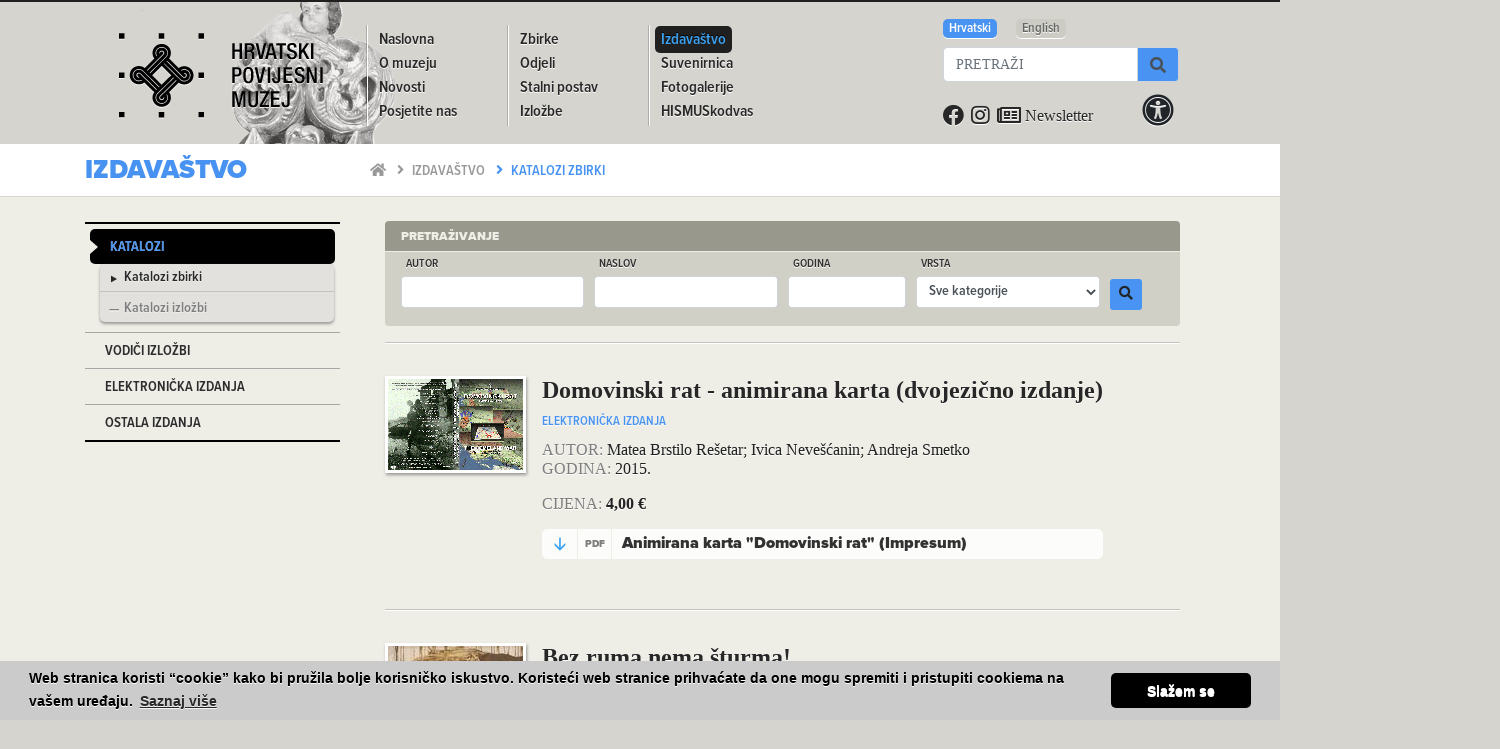

--- FILE ---
content_type: text/html; charset=utf-8
request_url: https://hismus.hr/hr/izdavastvo/katalozi-zbirki/?page=4&autor=&naslov=&godina=&vrsta=0
body_size: 6284
content:


<!DOCTYPE html>

<html class="no-js" lang="hr">
<head>
  <meta charset="utf-8">
  <meta http-equiv="X-UA-Compatible" content="IE=edge,chrome=1">

  <title>Hrvatski povijesni muzej - Izdavaštvo</title>
  <meta name="description" content="Hrvatski povijesni muzej">
  <meta name="author" content="Hrvatski povijesni muzej">

  <meta name="viewport" content="width=device-width,initial-scale=1">
  
  <link rel="stylesheet" href="https://use.typekit.net/aqk0san.css">

  <link rel="stylesheet" href="/static/css/magnific-popup.css">
  <link rel="stylesheet" href="/static/css/bootstrap.min.css">
  <link rel="stylesheet" href="/static/css/fa.min.css">
  <link rel="stylesheet" href="/static/css/cookieconsent.min.css">
  <link rel="stylesheet" href="/static/css/custom9.css">
  

  <link rel="stylesheet" href="/static/css/font-default.css" id="css-font">
  
  <style type="text/css">
    
    body {
      font-size: px;
    }
  </style>
  
  <link rel="stylesheet" href="/static/css/color-default.css" id="css-color">


  <link rel="shortcut icon" href="/static/img/favicon.ico" type="image/x-icon" />
  
</head>

<body>
  

  

  
  <div class="bg_image d-none d-lg-block" style="background-image: url(/media/photologue/photos/04a.png);"></div>

  
<header>
  <div class="container">
    <nav class="navbar navbar-expand-lg navbar-light">

      
      <a class="d-none d-lg-block navbar-brand logo logo-hr" href="/hr/">Hrvatski povijesni muzej</a>

      
      <div class="d-block d-md-none d-flex flex-column">
        <div class="d-flex">
        <a class="navbar-brand logo logo-hr" href="/hr/">
          <img class="sm-logo pr-2 pb-1" alt="Logo">HRVATSKI POVIJESNI MUZEJ</a>

        
        <a href="/en/" class="ml-auto align-self-center"><img src="/static/img/en.png" alt="EN"><span class="sr-only">English</span></a>
        
        </div>

        <div class="d-flex">
          <button class="navbar-toggler" type="button" data-toggle="collapse" data-target="#navbarSupportedContent" aria-controls="navbarSupportedContent" aria-expanded="false" aria-label="Toggle navigation">
            <span class="navbar-toggler-icon"></span>
          </button>

          <form class="px-1 ml-3 col-8 col-sm-9" action="/hr/pretrazivanje/" method="get" name="search">
            <div class="input-group">
              <input class="form-control" type="search" placeholder="PRETRAŽI " name="q">
              <div class="input-group-append">
                <button class="btn btn-outline-secondary sbutton input-group-text" type="submit" title="Pretraži"><i class="sicon fas fa-search text-grey" aria-hidden="true"></i></button>
              </div>
            </div>
          </form>

          <div class="d-block d-md-none dropdown col-2 float-right mt-4">
            <i class="btn digaccess-btn dropdown-toggle pr-1 fas fa-universal-access fa-lg" type="button" id="accessibilityDropdownLarge" data-toggle="dropdown" aria-haspopup="true" aria-expanded="false" aria-label="Digitalna pristupačnost"></i>
            <div class="dropdown-menu digaccess-dropdown-menu " aria-labelledby="accessibilityDropdownSmall">
              
<a class="digaccess-dropdown-item" href="#" data-value="font-larger">Povećaj tekst <i class="pr-1 fas fa-search-plus"></i></a>
<a class="digaccess-dropdown-item" href="#" data-value="font-smaller">Smanji tekst <i class="pr-1 fas fa-search-minus"></i></a>
<a class="digaccess-dropdown-item" href="#" data-value="font-sans">Font za čitanje <i class="pr-1 fas fa-font"></i><sub>r</sub></a>
<a class="digaccess-dropdown-item" href="#" data-value="font-dyslexia">Disleksičan font <i class="pr-1 fas fa-font"></i><sub>d</sub></a>
<a class="digaccess-dropdown-item" href="#" data-value="contrast">Kontrast <i class="pr-1 fas fa-adjust"></i></a>
<a class="digaccess-dropdown-item" href="#" data-value="reverse">Obrnute boje <i class="pr-1 fas fa-moon"></i></a>
<a class="digaccess-dropdown-item" href="#" data-value="grayscale">Sivo <i class="pr-1 fas fa-paint-roller"></i></a>
<a class="digaccess-dropdown-item" href="#" data-value="reset">Početno stanje <i class="pr-1 fas fa-undo"></i></a>

            </div>
          </div>
        </div>
      </div>

      
      <button class="d-none d-md-block d-lg-none navbar-toggler mr-3" type="button" data-toggle="collapse" data-target="#navbarSupportedContent" aria-controls="navbarSupportedContent" aria-expanded="false" aria-label="Toggle navigation">
        <span class="navbar-toggler-icon"></span>
      </button>
      <a class="flex-fill d-none d-md-block d-lg-none navbar-brand logo" href="/hr/"><img class="sm-logo pr-2 pb-1" alt="Logo">HRVATSKI POVIJESNI MUZEJ</a>
      <div class="d-none d-md-block d-lg-none">
        <form class="form-inline my-2 my-lg-0" action="/hr/pretrazivanje/" method="get" name="search">
          <div class="form-row align-items-right">
            <div class="input-group mr-3 pl-0">
              <input class="form-control my-0 py-1" type="search" placeholder="PRETRAŽI " name="q">
              <div class="input-group-append">
                <button class="btn btn-outline-secondary sbutton input-group-text" type="submit" title="Pretraži"><i class="sicon fas fa-search text-grey" aria-hidden="true"></i></button>
              </div>
            </div>
            
            <a href="/en/"><img class="pt-2 mr-3" src="/static/img/en.png" alt="EN"><span class="sr-only">English</span></a>
            
            <div class="dropdown float-right mt-4">
              <i class="btn digaccess-btn dropdown-toggle pr-1 fas fa-universal-access fa-lg" type="button" id="accessibilityDropdownLarge" data-toggle="dropdown" aria-haspopup="true" aria-expanded="false" aria-label="Digitalna pristupačnost"></i>
              <div class="dropdown-menu digaccess-dropdown-menu " aria-labelledby="accessibilityDropdownMedium">
                
<a class="digaccess-dropdown-item" href="#" data-value="font-larger">Povećaj tekst <i class="pr-1 fas fa-search-plus"></i></a>
<a class="digaccess-dropdown-item" href="#" data-value="font-smaller">Smanji tekst <i class="pr-1 fas fa-search-minus"></i></a>
<a class="digaccess-dropdown-item" href="#" data-value="font-sans">Font za čitanje <i class="pr-1 fas fa-font"></i><sub>r</sub></a>
<a class="digaccess-dropdown-item" href="#" data-value="font-dyslexia">Disleksičan font <i class="pr-1 fas fa-font"></i><sub>d</sub></a>
<a class="digaccess-dropdown-item" href="#" data-value="contrast">Kontrast <i class="pr-1 fas fa-adjust"></i></a>
<a class="digaccess-dropdown-item" href="#" data-value="reverse">Obrnute boje <i class="pr-1 fas fa-moon"></i></a>
<a class="digaccess-dropdown-item" href="#" data-value="grayscale">Sivo <i class="pr-1 fas fa-paint-roller"></i></a>
<a class="digaccess-dropdown-item" href="#" data-value="reset">Početno stanje <i class="pr-1 fas fa-undo"></i></a>

              </div>
            </div>
          </div>
        </form>
      </div>

      
      <div class="collapse navbar-collapse" id="navbarSupportedContent">
        <ul class="navbar-nav mr-auto hcolumns proxima-nova-condensed">
          <li>
            <ul>
          
          
            
            <li class="nav-item">
              <a class="" href="/hr/naslovna">Naslovna</a>
            </li>
            
          
          
            
          
          
            
            <li class="nav-item dropdown">
              <a class="dropdown-toggle " id="navbarDropdown2" role="button" aria-haspopup="true" aria-expanded="false" href="/hr/o-muzeju">O muzeju</a>
              </li>
            
          
          
            
          
          
            
            <li class="nav-item dropdown">
              <a class="dropdown-toggle " id="navbarDropdown3" role="button" aria-haspopup="true" aria-expanded="false" href="/hr/novosti">Novosti</a>
              </li>
            
          
          
            
          
          
            
            <li class="nav-item">
              <a class="" href="/hr/posjetite-nas">Posjetite nas</a>
            </li>
            
          
          
          </ul>
        </li>
        <li>
          <ul>
            
            
          
          
            
            <li class="nav-item dropdown">
              <a class="dropdown-toggle " id="navbarDropdown5" role="button" aria-haspopup="true" aria-expanded="false" href="/hr/zbirke">Zbirke</a>
              </li>
            
          
          
            
          
          
            
            <li class="nav-item dropdown">
              <a class="dropdown-toggle " id="navbarDropdown6" role="button" aria-haspopup="true" aria-expanded="false" href="/hr/odjeli">Odjeli</a>
              </li>
            
          
          
            
          
          
            
            <li class="nav-item">
              <a class="" href="/hr/stalni-postav">Stalni postav</a>
            </li>
            
          
          
            
          
          
            
            <li class="nav-item dropdown">
              <a class="dropdown-toggle " id="navbarDropdown8" role="button" aria-haspopup="true" aria-expanded="false" href="/hr/izlozbe">Izložbe</a>
              </li>
            
          
          
          </ul>
        </li>
        <li>
          <ul>
            
            
          
          
            
            <li class="nav-item">
              <a class=" active" href="/hr/izdavastvo">Izdavaštvo</a>
            </li>
            
          
          
            
          
          
            
            <li class="nav-item dropdown">
              <a class="dropdown-toggle " id="navbarDropdown10" role="button" aria-haspopup="true" aria-expanded="false" href="/hr/suvenirnica">Suvenirnica</a>
              </li>
            
          
          
            
          
          
            
            <li class="nav-item">
              <a class="" href="/hr/fotogalerije">Fotogalerije</a>
            </li>
            
          
          
            
          
          
            
            <li class="nav-item dropdown">
              <a class="dropdown-toggle " id="navbarDropdown12" role="button" aria-haspopup="true" aria-expanded="false" href="/hr/hismuskodvas">HISMUSkodvas</a>
              </li>
            
          
          
            
          </ul>
        </li>
          
          
        <li class="d-block d-lg-none">
          <ul>
            <li class="mr-auto nav-util">
              <a class="" href="https://www.facebook.com/pages/Hrvatski-povijesni-muzej/609462349107544" target="_blank" rel="noopener"><i class="pr-1 fab fa-facebook fa-lg"></i></a>
              <a class="" href="https://www.instagram.com/hrvatski_povijesni_muzej/" target="_blank" rel="noopener"><i class="pr-1 fab fa-instagram fa-lg"></i></a>
              <a class="" href="https://mailchi.mp/b7672e7b0795/hismuskodvas" target="_blank" rel="noopener"><i class="far fa-newspaper fa-lg"></i></a>
          </li>
          </ul>
        </li>
        </ul>
      </div>

      
      <div class="ml-auto d-none d-lg-block" style="max-width: 26%">
        <div class="pb-2">
          <div id="langmenu">
            <a href="/hr/" class="proxima-nova-condensed active">Hrvatski</a>
            <a href="/en/" class="proxima-nova-condensed ">English</a>
            
          </div>
        </div>
        <form class="form-inline my-2 my-lg-0" action="/hr/pretrazivanje/" method="get" name="search">
          <div class="input-group pl-0">
            <input class="form-control my-0 py-1" type="search" placeholder="PRETRAŽI" name="q">
            <div class="input-group-append">
              <button class="btn sbutton input-group-text" type="submit" title="Pretraži"><i class="sicon fas fa-search text-grey" aria-hidden="true"></i></button>
            </div>
          </div>
        </form>
        <div class="pt-4">
          <ul class="navbar-nav mr-auto nav-util">
            <li><a class="" href="https://www.facebook.com/pages/Hrvatski-povijesni-muzej/609462349107544" target="_blank" rel="noopener"><i class="pr-1 fab fa-facebook fa-lg"></i><span class="sr-only">Facebook</span></a></li>
            <li><a class="" href="https://www.instagram.com/hrvatski_povijesni_muzej/" target="_blank" rel="noopener"><i class="pr-1 fab fa-instagram fa-lg"></i><span class="sr-only">Instagram</span></a></li>
            <li><a class="" href="https://mailchi.mp/b7672e7b0795/hismuskodvas" target="_blank" rel="noopener"><i class="far fa-newspaper fa-lg"></i> Newsletter</a></li>
          </ul>
          <div class="dropdown float-right">
            <i class="btn digaccess-btn dropdown-toggle pr-1 fas fa-universal-access fa-lg" type="button" id="accessibilityDropdownLarge" data-toggle="dropdown" aria-haspopup="true" aria-expanded="false" aria-label="Digitalna pristupačnost"></i>
            <div class="dropdown-menu digaccess-dropdown-menu " aria-labelledby="accessibilityDropdownLarge">
              
<a class="digaccess-dropdown-item" href="#" data-value="font-larger">Povećaj tekst <i class="pr-1 fas fa-search-plus"></i></a>
<a class="digaccess-dropdown-item" href="#" data-value="font-smaller">Smanji tekst <i class="pr-1 fas fa-search-minus"></i></a>
<a class="digaccess-dropdown-item" href="#" data-value="font-sans">Font za čitanje <i class="pr-1 fas fa-font"></i><sub>r</sub></a>
<a class="digaccess-dropdown-item" href="#" data-value="font-dyslexia">Disleksičan font <i class="pr-1 fas fa-font"></i><sub>d</sub></a>
<a class="digaccess-dropdown-item" href="#" data-value="contrast">Kontrast <i class="pr-1 fas fa-adjust"></i></a>
<a class="digaccess-dropdown-item" href="#" data-value="reverse">Obrnute boje <i class="pr-1 fas fa-moon"></i></a>
<a class="digaccess-dropdown-item" href="#" data-value="grayscale">Sivo <i class="pr-1 fas fa-paint-roller"></i></a>
<a class="digaccess-dropdown-item" href="#" data-value="reset">Početno stanje <i class="pr-1 fas fa-undo"></i></a>

            </div>
          </div>
        </div>
      </div>
    </nav>
  </div>
</header>


  

  

<div class="bcwrapwide proxima-nova">
  <div class="container">
    <div class="row pt-2 pb-2 ">
      <div class="col-12 col-md-3 text-left">
        <h2>Izdavaštvo</h2>
      </div>
      <div class="col-12 col-md-9 ">
        <div class="breadcrumbs text-left proxima-nova-condensed">
        
          <a href="/hr" class="">
          
            <i title="Početna stranica" class="fas fa-home"></i>
          
          
          </a>
        
          <a href="/hr/izdavastvo" class="">
          
          
            <i class="pr-2 pl-2 fas fa-angle-right"></i>Izdavaštvo
          
          </a>
        
          <a href="/hr/izdavastvo/katalozi-zbirki/" class="active">
          
          
            <i class="pr-2 pl-2 fas fa-angle-right"></i>Katalozi zbirki
          
          </a>
        
        </div>
      </div>
    </div>
  </div>
</div>

  
<div class="mbody">
  <div class="container">
    <div class="row">
      <div class="col-12 col-lg-3">
        
  <aside>
    <ul class="menu proxima-nova-condensed">
      
      <li>
        <a href="/hr/izdavastvo/katalozi/"
           class="open active">Katalozi</a>
        <ul class="menu2">
          <li>
            <a href="/hr/izdavastvo/katalozi-zbirki/"
               class="active">
              Katalozi zbirki</a>
          </li>
          <li class="last">
            <a href="/hr/izdavastvo/katalozi-izlozbi/"
               class="">
              Katalozi izložbi</a>
          </li>
        </ul>
      </li>
      
      
        
      
        
      
        
        <li class="">
          <a href="/hr/izdavastvo/vodici-po-izlozbama/" class="">Vodiči izložbi</a>
        </li>
        
      
        
        <li class="">
          <a href="/hr/izdavastvo/elektronicka-izdanja/" class="">Elektronička izdanja</a>
        </li>
        
      
        
        <li class="last">
          <a href="/hr/izdavastvo/ostalo/" class="">Ostala izdanja</a>
        </li>
        
      
    </ul>
  </aside>

      </div>
      <div class="col-12 col-lg-9">
        
  
  <div class="container inner-search-form proxima-nova mt-4">
    <h2 class="rounded-top m-0 px-3 py-1">Pretraživanje</h2>
    <div class="inner-search-form-holder px-3 pb-3 rounded-bottom">
    <form class="proxima-nova-condensed" action="" method="get">
      <div class="form-row">
        <div class="col-12 col-md-3">
          <label for="autor">Autor</label>
          <input id="sautor" name="autor" value="" type="text" class="form-control form-control-sm">  
        </div>
        <div class="col-12 col-md-3">
          <label for="naslov">Naslov</label>
          <input id="snaslov" name="naslov" value="" type="text" class="form-control form-control-sm">  
        </div>
        <div class="col-12 col-md-2">
          <label for="godina">Godina</label>
          <input id="sgodina" name="godina" value="" type="text" class="form-control form-control-sm">  
        </div>
        <div class="col-12 col-md-3">
          <label for="vrsta">Vrsta</label>
          <select id="selvrsta" name="vrsta" class="form-control form-control-sm">
            <option value="">Sve kategorije</option>
            <option value="-1" >Katalozi</option>
            
              <option value="1" >Katalozi zbirki</option>
            
              <option value="7" >Katalozi izložbi</option>
            
              <option value="8" >Vodiči izložbi</option>
            
              <option value="5" >Elektronička izdanja</option>
            
              <option value="6" >Ostala izdanja</option>
            
          </select>
        </div>
        <div class="col-12 col-md-1">
          <div class="my-1">&nbsp;</div>
          <button id="sbutton" name="sbutton" type="submit" class="btn btn-sm sbutton"><span class="fa fa-search sicon text-grey"></span></button>
        </div>
      </div>
    </form>
    </div>
    <hr>
  </div>
  <div class="container">
    <div class="catalog-list chaparral">
      
        <div class="d-flex flex-column flex-md-row py-2 mt-4 mb-4">
          <div class="d-flex justify-content-center align-items-baseline mb-2">
          
            <a class="magnific shadowwrap mr-3" href="/media/photologue/photos/cache/DVD-cover-VER2-(2)_lightbox.png">
              <img src="/media/photologue/photos/cache/DVD-cover-VER2-(2)_135.png" alt="Domovinski rat - animirana karta (dvojezično izdanje)" />
              <span></span>
            </a>
          
          </div>
          <div class="text-center text-md-left">
            <h3 class="mt-0 chaparral">Domovinski rat - animirana karta (dvojezično izdanje)</h3>
            <div class="catalog-info">
              <div class="catline proxima-nova-condensed"><a href="/hr/izdavastvo/elektronicka-izdanja/">Elektronička izdanja</a></div>
              <p>
              
                <span>Autor:</span> Matea Brstilo Rešetar; Ivica Nevešćanin; Andreja Smetko<br>
              
              <span>Godina:</span> 2015.<br>
              
              
              </p>

              

  
  <p class="mt-3">
    <span class="infoprice">Cijena: </span><strong>4,00 €</strong>
  </p>
  



              
                <ul class="download proxima-nova">
                  
                    <li><a href="/media/documents/izdavastvo/DVD-cover-VER2_2.pdf" target="_blank" rel="noopener"
                     title="Preuzmi u PDF formatu"><span>pdf</span>
                    
                    
                    
                    
                    Animirana karta &quot;Domovinski rat&quot; (Impresum)</a></li>
                  
                </ul>
              
            </div>
          </div>
        </div>
        <hr>
      
        <div class="d-flex flex-column flex-md-row py-2 mt-4 mb-4">
          <div class="d-flex justify-content-center align-items-baseline mb-2">
          
            <a class="magnific shadowwrap mr-3" href="/media/photologue/photos/cache/kolander_novosti_web1_lightbox.jpg">
              <img src="/media/photologue/photos/cache/kolander_novosti_web1_135.jpg" alt="Bez ruma nema šturma!" />
              <span></span>
            </a>
          
          </div>
          <div class="text-center text-md-left">
            <h3 class="mt-0 chaparral">Bez ruma nema šturma!</h3>
            <div class="catalog-info">
              <div class="catline proxima-nova-condensed"><a href="/hr/izdavastvo/elektronicka-izdanja/">Elektronička izdanja</a></div>
              <p>
              
                <span>Autor:</span> Ana Filep, Zdenka Šinkić<br>
              
              <span>Godina:</span> 2014.<br>
              
                <span>Poveznica: </span><a href="http://www.bezrumanemasturma.hismus.hr/index.html" target="_blank" rel="noopener">http://www.bezrumanemasturma.hismus.hr/index.html</a><br>
              
              
              </p>

              

  



              
            </div>
          </div>
        </div>
        <hr>
      
        <div class="d-flex flex-column flex-md-row py-2 mt-4 mb-4">
          <div class="d-flex justify-content-center align-items-baseline mb-2">
          
            <a class="magnific shadowwrap mr-3" href="/media/photologue/photos/cache/naslovnica_rb_SVR_k_lightbox.jpg">
              <img src="/media/photologue/photos/cache/naslovnica_rb_SVR_k_135.jpg" alt="Slike Velikog rata - radna bilježnica" />
              <span></span>
            </a>
          
          </div>
          <div class="text-center text-md-left">
            <h3 class="mt-0 chaparral">Slike Velikog rata - radna bilježnica</h3>
            <div class="catalog-info">
              <div class="catline proxima-nova-condensed"><a href="/hr/izdavastvo/ostalo/">Ostala izdanja</a></div>
              <p>
              
                <span>Autor:</span> Ana Filep, Jelena Hotko, Marina Bregovac Pisk<br>
              
              <span>Godina:</span> 2014.<br>
              
                <span>Poveznica: </span><a href="https://www.hismus.hr/hr/odjeli/pedagoski-odjel/radni-zadaci/" target="_blank" rel="noopener">https://www.hismus.hr/hr/odjeli/pedagoski-odjel/radni-zadaci/</a><br>
              
              
              </p>

              

  



              
                <ul class="download proxima-nova">
                  
                    <li><a href="/media/documents/izdavastvo/rb_SVR_impresum.pdf" target="_blank" rel="noopener"
                     title="Preuzmi u PDF formatu"><span>pdf</span>
                    
                    
                    
                    
                    Radna bilježnica &quot;Slike Velikog rata&quot; (Impresum)</a></li>
                  
                </ul>
              
            </div>
          </div>
        </div>
        <hr>
      
        <div class="d-flex flex-column flex-md-row py-2 mt-4 mb-4">
          <div class="d-flex justify-content-center align-items-baseline mb-2">
          
            <a class="magnific shadowwrap mr-3" href="/media/photologue/photos/cache/katalog%20svr_lightbox.jpg">
              <img src="/media/photologue/photos/cache/katalog%20svr_135.jpg" alt="Slike Velikog rata" />
              <span></span>
            </a>
          
          </div>
          <div class="text-center text-md-left">
            <h3 class="mt-0 chaparral">Slike Velikog rata</h3>
            <div class="catalog-info">
              <div class="catline proxima-nova-condensed"><a href="/hr/izdavastvo/katalozi-izlozbi/">Katalozi izložbi</a></div>
              <p>
              
                <span>Autor:</span> Marina Bregovac Pisk<br>
              
              <span>Godina:</span> 2014.<br>
              
                <span>Poveznica: </span><a href="http://www.hismus.hr/hr/izlozbe/aktualne-izlozbe/slike-velikog-rata/" target="_blank" rel="noopener">http://www.hismus.hr/hr/izlozbe/aktualne-izlozbe/slike-velikog-rata/</a><br>
              
              
              </p>

              

  
  <p class="mt-3">
    <span class="infoprice">Cijena: </span><strong>11,00 €</strong>
  </p>
  



              
                <ul class="download proxima-nova">
                  
                    <li><a href="/media/documents/izdavastvo/impresum_slike_velikog_rata.pdf" target="_blank" rel="noopener"
                     title="Preuzmi u PDF formatu"><span>pdf</span>
                    
                    
                    
                    
                    Katalog &quot;Slike Velikog rata&quot; (Impresum)</a></li>
                  
                </ul>
              
            </div>
          </div>
        </div>
        <hr>
      
        <div class="d-flex flex-column flex-md-row py-2 mt-4 mb-4">
          <div class="d-flex justify-content-center align-items-baseline mb-2">
          
            <a class="magnific shadowwrap mr-3" href="/media/photologue/photos/cache/naslovnica_gnalic_final_lightbox.jpg">
              <img src="/media/photologue/photos/cache/naslovnica_gnalic_final_135.jpg" alt="Gnalić - blago potonulog broda iz 16. stoljeća - radna bilježnica" />
              <span></span>
            </a>
          
          </div>
          <div class="text-center text-md-left">
            <h3 class="mt-0 chaparral">Gnalić - blago potonulog broda iz 16. stoljeća - radna bilježnica</h3>
            <div class="catalog-info">
              <div class="catline proxima-nova-condensed"><a href="/hr/izdavastvo/ostalo/">Ostala izdanja</a></div>
              <p>
              
                <span>Autor:</span> Ana Filep, Ela Jurdana, Jelena Hotko<br>
              
              <span>Godina:</span> 2013.<br>
              
                <span>Poveznica: </span><a href="https://www.hismus.hr/hr/odjeli/pedagoski-odjel/radni-zadaci/" target="_blank" rel="noopener">https://www.hismus.hr/hr/odjeli/pedagoski-odjel/radni-zadaci/</a><br>
              
              
              </p>

              

  



              
                <ul class="download proxima-nova">
                  
                    <li><a href="/media/documents/izdavastvo/rb_gnalic_impresum.pdf" target="_blank" rel="noopener"
                     title="Preuzmi u PDF formatu"><span>pdf</span>
                    
                    
                    
                    
                    Radna bilježnica &quot;Gnalić ...&quot; (Impresum)</a></li>
                  
                </ul>
              
            </div>
          </div>
        </div>
        <hr>
      
        <div class="d-flex flex-column flex-md-row py-2 mt-4 mb-4">
          <div class="d-flex justify-content-center align-items-baseline mb-2">
          
            <a class="magnific shadowwrap mr-3" href="/media/photologue/photos/cache/naslovnica%20DR_final_lightbox.jpg">
              <img src="/media/photologue/photos/cache/naslovnica%20DR_final_135.jpg" alt="Domovinski rat" />
              <span></span>
            </a>
          
          </div>
          <div class="text-center text-md-left">
            <h3 class="mt-0 chaparral">Domovinski rat</h3>
            <div class="catalog-info">
              <div class="catline proxima-nova-condensed"><a href="/hr/izdavastvo/katalozi-izlozbi/">Katalozi izložbi</a></div>
              <p>
              
                <span>Autor:</span> Matea Brstilo Rešetar, Ivica Nevešćanin, Andreja Smetko<br>
              
              <span>Godina:</span> 2013.<br>
              
                <span>Poveznica: </span><a href="http://www.hismus.hr/hr/izlozbe/arhiva-izlozbi/domovinski-rat/" target="_blank" rel="noopener">http://www.hismus.hr/hr/izlozbe/arhiva-izlozbi/domovinski-rat/</a><br>
              
              
              </p>

              

  
  <p class="mt-3">
    <span class="infoprice">Cijena: </span><strong>20,00 €</strong>
  </p>
  



              
                <ul class="download proxima-nova">
                  
                    <li><a href="/media/documents/izdavastvo/domovinski_rat__impresum.pdf" target="_blank" rel="noopener"
                     title="Preuzmi u PDF formatu"><span>pdf</span>
                    
                    
                    
                    
                    Katalog &quot;Domovinski rat&quot; (Impresum)</a></li>
                  
                </ul>
              
            </div>
          </div>
        </div>
        <hr>
      
        <div class="d-flex flex-column flex-md-row py-2 mt-4 mb-4">
          <div class="d-flex justify-content-center align-items-baseline mb-2">
          
            <a class="magnific shadowwrap mr-3" href="/media/photologue/photos/cache/Ovitak%20kataloga%20Gnalic_web_lightbox.jpg">
              <img src="/media/photologue/photos/cache/Ovitak%20kataloga%20Gnalic_web_135.jpg" alt="Gnalić – blago potonulog broda iz 16. stoljeća" />
              <span></span>
            </a>
          
          </div>
          <div class="text-center text-md-left">
            <h3 class="mt-0 chaparral">Gnalić – blago potonulog broda iz 16. stoljeća</h3>
            <div class="catalog-info">
              <div class="catline proxima-nova-condensed"><a href="/hr/izdavastvo/katalozi-izlozbi/">Katalozi izložbi</a></div>
              <p>
              
              <span>Godina:</span> 2013.<br>
              
                <span>Poveznica: </span><a href="http://www.hismus.hr/hr/izlozbe/aktualne-izlozbe/gnalic-blago-potonulog-broda-iz-16-stoljeca/" target="_blank" rel="noopener">http://www.hismus.hr/hr/izlozbe/aktualne-izlozbe/gnalic-blago-potonulog-broda-iz-16-stoljeca/</a><br>
              
              
              </p>

              

  
  <p class="mt-3">
    <span class="infoprice">Cijena: </span><strong>14,00 €</strong>
  </p>
  



              
                <ul class="download proxima-nova">
                  
                    <li><a href="/media/documents/izdavastvo/katalog_gnalic_impresum.pdf" target="_blank" rel="noopener"
                     title="Preuzmi u PDF formatu"><span>pdf</span>
                    
                    
                    
                    
                    Katalog &quot;Gnalić - blago ...&quot; (Impresum)</a></li>
                  
                </ul>
              
            </div>
          </div>
        </div>
        <hr>
      
        <div class="d-flex flex-column flex-md-row py-2 mt-4 mb-4">
          <div class="d-flex justify-content-center align-items-baseline mb-2">
          
            <a class="magnific shadowwrap mr-3" href="/media/photologue/photos/cache/radna%20bilje%C5%BEnica%20Iso%20Krsnjavi_lightbox.jpg">
              <img src="/media/photologue/photos/cache/radna%20bilje%C5%BEnica%20Iso%20Krsnjavi_135.jpg" alt="Iso Kršnjavi - veliki utemeljitelj / ministar europskog duha - radna bilježnica" />
              <span></span>
            </a>
          
          </div>
          <div class="text-center text-md-left">
            <h3 class="mt-0 chaparral">Iso Kršnjavi - veliki utemeljitelj / ministar europskog duha - radna bilježnica</h3>
            <div class="catalog-info">
              <div class="catline proxima-nova-condensed"><a href="/hr/izdavastvo/ostalo/">Ostala izdanja</a></div>
              <p>
              
                <span>Autor:</span> Jelena Hotko<br>
              
              <span>Godina:</span> 2013.<br>
              
                <span>Poveznica: </span><a href="https://www.hismus.hr/hr/odjeli/pedagoski-odjel/radni-zadaci/" target="_blank" rel="noopener">https://www.hismus.hr/hr/odjeli/pedagoski-odjel/radni-zadaci/</a><br>
              
              
              </p>

              

  



              
                <ul class="download proxima-nova">
                  
                    <li><a href="/media/documents/izdavastvo/Radna_biljeznica_Iso_Krsnjavi_Impresum_Impre.pdf" target="_blank" rel="noopener"
                     title="Preuzmi u PDF formatu"><span>pdf</span>
                    
                    
                    
                    
                    Radna bilježnica &quot;Iso Kršnjavi ...&quot; (Impresum)</a></li>
                  
                </ul>
              
            </div>
          </div>
        </div>
        <hr>
      
        <div class="d-flex flex-column flex-md-row py-2 mt-4 mb-4">
          <div class="d-flex justify-content-center align-items-baseline mb-2">
          
            <a class="magnific shadowwrap mr-3" href="/media/photologue/photos/cache/KRSNJAVI%20NASLOVNICA_za%20web_lightbox.jpg">
              <img src="/media/photologue/photos/cache/KRSNJAVI%20NASLOVNICA_za%20web_135.jpg" alt="Iso Kršnjavi - veliki utemeljitelj / ministar europskog duha" />
              <span></span>
            </a>
          
          </div>
          <div class="text-center text-md-left">
            <h3 class="mt-0 chaparral">Iso Kršnjavi - veliki utemeljitelj / ministar europskog duha</h3>
            <div class="catalog-info">
              <div class="catline proxima-nova-condensed"><a href="/hr/izdavastvo/katalozi-izlozbi/">Katalozi izložbi</a></div>
              <p>
              
                <span>Autor:</span> Marina Bregovac Pisk; Kristian Gotić<br>
              
              <span>Godina:</span> 2012.<br>
              
                <span>Poveznica: </span><a href="http://www.hismus.hr/hr/izlozbe/arhiva-izlozbi/iso-krsnjavi-veliki-utemeljitelj-ministar-europskog-duha/" target="_blank" rel="noopener">http://www.hismus.hr/hr/izlozbe/arhiva-izlozbi/iso-krsnjavi-veliki-utemeljitelj-ministar-europskog-duha/</a><br>
              
              
              </p>

              

  
  <p class="mt-3">
    <span class="infoprice">Cijena: </span><strong>14,00 €</strong>
  </p>
  



              
                <ul class="download proxima-nova">
                  
                    <li><a href="/media/documents/izdavastvo/impresum.pdf" target="_blank" rel="noopener"
                     title="Preuzmi u PDF formatu"><span>pdf</span>
                    
                    
                    
                    
                    Katalog &quot;Iso Kršnjavi ...&quot; (Impresum)</a></li>
                  
                </ul>
              
            </div>
          </div>
        </div>
        <hr>
      
        <div class="d-flex flex-column flex-md-row py-2 mt-4 mb-4">
          <div class="d-flex justify-content-center align-items-baseline mb-2">
          
            <a class="magnific shadowwrap mr-3" href="/media/photologue/photos/cache/animirana%20karta%20dr%20suvenirnica_lightbox.jpg">
              <img src="/media/photologue/photos/cache/animirana%20karta%20dr%20suvenirnica_135.jpg" alt="Domovinski rat - animirana karta" />
              <span></span>
            </a>
          
          </div>
          <div class="text-center text-md-left">
            <h3 class="mt-0 chaparral">Domovinski rat - animirana karta</h3>
            <div class="catalog-info">
              <div class="catline proxima-nova-condensed"><a href="/hr/izdavastvo/elektronicka-izdanja/">Elektronička izdanja</a></div>
              <p>
              
                <span>Autor:</span> Matea Brstilo Rešetar; Ivica Nevešćanin; Andreja Smetko<br>
              
              <span>Godina:</span> 2012.<br>
              
              
              </p>

              

  



              
                <ul class="download proxima-nova">
                  
                    <li><a href="/media/documents/izdavastvo/animirana_karta_dr_impresum.pdf" target="_blank" rel="noopener"
                     title="Preuzmi u PDF formatu"><span>pdf</span>
                    
                    
                    
                    
                    Animirana karta &quot;Domovinski rat&quot; (Impresum)</a></li>
                  
                </ul>
              
            </div>
          </div>
        </div>
        <hr>
      
    </div>
    
<nav aria-label="Page navigation">
  <ul class="pagination justify-content-center">
    
      <li class="page-item">
        <a href="?page=3&amp;autor=&amp;naslov=&amp;godina=&amp;vrsta=0" title="Prethodno" class="page-link">&laquo;</a>
      </li>
    
    
    
    
      <li class="page-item">
        <a href="?page=1&amp;autor=&amp;naslov=&amp;godina=&amp;vrsta=0" class="page-link">1</a>
      </li>
    
    
    
      <li class="page-item">
        <a href="?page=2&amp;autor=&amp;naslov=&amp;godina=&amp;vrsta=0" class="page-link">2</a>
      </li>
    
    
    
      <li class="page-item">
        <a href="?page=3&amp;autor=&amp;naslov=&amp;godina=&amp;vrsta=0" class="page-link">3</a>
      </li>
    
    
    
      <li class="page-item active" aria-current="page">
        <a href="#" class="page-link">4 <span class="sr-only">(current)</span></a>
      </li>
    
    
    
      <li class="page-item">
        <a href="?page=5&amp;autor=&amp;naslov=&amp;godina=&amp;vrsta=0" class="page-link">5</a>
      </li>
    
    
    
      <li class="page-item">
        <a href="?page=6&amp;autor=&amp;naslov=&amp;godina=&amp;vrsta=0" class="page-link">6</a>
      </li>
    
    
    
      <li class="page-item">
        <a href="?page=7&amp;autor=&amp;naslov=&amp;godina=&amp;vrsta=0" class="page-link">7</a>
      </li>
    
    
    
      <li class="page-item disabled">
        <a class="page-link" href="#" tabindex="-1" aria-disabled="true">...</a>
      </li>
      <li class="page-item">
        <a href="?page=last&amp;autor=&amp;naslov=&amp;godina=&amp;vrsta=0" class="page-link">26</a>
      </li>
    
    
      <li class="page-item">
        <a href="?page=5&amp;autor=&amp;naslov=&amp;godina=&amp;vrsta=0" title="Sljedeće" class="page-link">&raquo;</a>
      </li>
    
  </ul>
</nav>

  </div>

      </div>
    </div>
    <hr>
  </div>
</div>


  
    

<div class="mbody">
<footer>
  

  <div class="container pt-3">
    <div class="row pt-3 ml-md-4 justify-content-center">
      <div class="col-6 justify-content-center ">
        <div class="row ">
          <div class="col-lg-7">
            <div class="map-responsive">
              <iframe src="https://www.google.com/maps/d/embed?mid=1OCfYonAbLYeq0_sKbpHBYo86atYNc0w&ehbc=2E312F" width="600" height="400" frameborder="0" allowfullscreen></iframe>
            </div>
          </div>
          <div class="col-lg-5">
            <div class="fcol proxima-nova-condensed">
              <strong class="proxima-nova">Kontakti (ZAGREB)</strong>
              <p>
                Matoševa 9, 10 000 Zagreb
                <br>
                T 00385 1 4851 900, 4851 990
                <br>
                M <a href="mailto:hismus@hismus.hr">hismus@hismus.hr</a>
              </p>
              <strong>EDUKATIVNI PROGRAMI I RADIONICE</strong>
              <p>
                T 00385 1 4851 900
                <br>
                M <a href="mailto:pedagog@hismus.hr">pedagog@hismus.hr</a>
              </p>
            </div>
          </div>
      </div>
      <div class="row justify-content-center">
        <div class="col-12 justify-content-center ">
            <div class="fcol proxima-nova-condensed">
              <p>
              <strong class="proxima-nova">Radno vrijeme:</strong>
                </br>  
                Muzej je zatvoren za javnost radi obnove.
                </br>
                O aktualnim programskim aktivnostima pratite naše Mrežne stranice i društvene mreže.
            </p>
          </div>
        </div>
      </div>
      </div>
      <div class="col-6 justify-content-center ">
        <div class="row ">
          <div class="col-lg-7">
            <div class="map-responsive">
              <iframe src="https://www.google.com/maps/d/embed?mid=1nQn9Yxysf62kkN5EAYNbtEjc9rY_pTo&ehbc=2E312F" width="600" height="400" frameborder="0" allowfullscreen></iframe>
            </div>
          </div>
          <div class="col-lg-5">
            <div class="fcol proxima-nova-condensed">
              <strong class="proxima-nova">Kontakti (LUKOVDOL)</strong>
              <p>
                LUKOVDOL 8, 51 328 LUKOVDOL
                <br>
                T 00385 51 871 295
                <br>
                M <a href="mailto:MMIGK-LUKOVDOL@HISMUS.HR">MMIGK-LUKOVDOL@HISMUS.HR</a>
              </p>
              <strong>VODSTVA</strong>
              <p>
                T 00385 51 871 295
                <br>
                M <a href="mailto:MMIGK-LUKOVDOL@HISMUS.HR">MMIGK-LUKOVDOL@HISMUS.HR</a>
              </p>
            </div>
          </div>
      </div>
      <div class="row justify-content-center">
        <div class="col-12 justify-content-center ">
            <div class="fcol proxima-nova-condensed">
              <p>
              <strong class="proxima-nova">Radno vrijeme:</strong>
                </br>
                Memorijalni muzej privremeno je zatvoren za posjetitelje.
                </br>
                Za sve upite slobodno nam se javite e-mailom.
                
              </p>
          </div>
        </div>
      </div>
      </div>
    </div>
  </div>
  
  <div class="container-fluid">
    <div class="row fblackwrap proxima-nova-condensed justify-content-center">
      <div class="col-12 col-lg-6 text-center">
        <span class="fblack pt-3">
          
          <a class="pr-5" href="/hr/impresum/">Impresum</a>
          <a class="pr-5" href="/hr/uvjeti-koristenja/">Uvjeti korištenja</a>
          <a href="/hr/mapa-stranice/">Mapa stranice</a>
          
        </span>
      </div>
      <div class="col-12 col-lg-6 text-center">
        <span class="fblack pt-3">
          <span class="pr-1">2011 &copy; Hrvatski povijesni muzej</span>
          <span class="pr-1">Dizajn: <a href="http://www.revolucija.hr/">Studio Revolucija</a></span>
          <span class="pr-1">Razvoj: <a href="https://www.k2net.hr/">K2</a></span>
        </span>
      </div>
    </div>
  </div>
</footer>
</div>



  
  <a href="#" title="Na vrh" id="totop" style="z-index:100">Na vrh</a>
  <script src="/static/js/jquery-3.5.1.min.js"></script>
  <script src="/static/js/bootstrap.min.js"></script>
  <script src="/static/js/jquery.magnific-popup.min.js"></script>
  <script src="/static/js/coockieconsent.min.js"></script>
  <script src="/static/js/ready3.js"></script>
  <script>
  window.addEventListener("load", function(){
  window.cookieconsent.initialise({
    "palette": {
      "popup": {
        "background": "#cbcbcb",
        "text": "#000",
      },
      "button": {
        "background": "#000",
        "text": "#ffffff"
      }
    },
    "theme": "classic",
    "content": {
      "message": "Web stranica koristi “cookie” kako bi pružila bolje korisničko iskustvo. Koristeći web stranice prihvaćate da one mogu spremiti i pristupiti cookiema na vašem uređaju.",
      "dismiss": "Slažem se",
      "link": "Saznaj više",
      "href": "/hr/o-muzeju/zastita-osobnih-podataka"
    }
  });});
  </script>
  <!-- Global site tag (gtag.js) - Google Analytics -->
  <script async src="https://www.googletagmanager.com/gtag/js?id=UA-20527864-1"></script>
  <script>
    window.dataLayer = window.dataLayer || [];
    function gtag(){dataLayer.push(arguments);}
    gtag('js', new Date());

    gtag('config', 'UA-20527864-1');
  </script>
  
</body>
</html>


--- FILE ---
content_type: text/html; charset=utf-8
request_url: https://www.google.com/maps/d/embed?mid=1OCfYonAbLYeq0_sKbpHBYo86atYNc0w&ehbc=2E312F
body_size: 3897
content:
<!DOCTYPE html><html itemscope itemtype="http://schema.org/WebSite"><head><script nonce="Q6r5M-b4YQC5Xxqjh51yAw">window['ppConfig'] = {productName: '06194a8f37177242d55a18e38c5a91c6', deleteIsEnforced:  false , sealIsEnforced:  false , heartbeatRate:  0.5 , periodicReportingRateMillis:  60000.0 , disableAllReporting:  false };(function(){'use strict';function k(a){var b=0;return function(){return b<a.length?{done:!1,value:a[b++]}:{done:!0}}}function l(a){var b=typeof Symbol!="undefined"&&Symbol.iterator&&a[Symbol.iterator];if(b)return b.call(a);if(typeof a.length=="number")return{next:k(a)};throw Error(String(a)+" is not an iterable or ArrayLike");}var m=typeof Object.defineProperties=="function"?Object.defineProperty:function(a,b,c){if(a==Array.prototype||a==Object.prototype)return a;a[b]=c.value;return a};
function n(a){a=["object"==typeof globalThis&&globalThis,a,"object"==typeof window&&window,"object"==typeof self&&self,"object"==typeof global&&global];for(var b=0;b<a.length;++b){var c=a[b];if(c&&c.Math==Math)return c}throw Error("Cannot find global object");}var p=n(this);function q(a,b){if(b)a:{var c=p;a=a.split(".");for(var d=0;d<a.length-1;d++){var e=a[d];if(!(e in c))break a;c=c[e]}a=a[a.length-1];d=c[a];b=b(d);b!=d&&b!=null&&m(c,a,{configurable:!0,writable:!0,value:b})}}
q("Object.is",function(a){return a?a:function(b,c){return b===c?b!==0||1/b===1/c:b!==b&&c!==c}});q("Array.prototype.includes",function(a){return a?a:function(b,c){var d=this;d instanceof String&&(d=String(d));var e=d.length;c=c||0;for(c<0&&(c=Math.max(c+e,0));c<e;c++){var f=d[c];if(f===b||Object.is(f,b))return!0}return!1}});
q("String.prototype.includes",function(a){return a?a:function(b,c){if(this==null)throw new TypeError("The 'this' value for String.prototype.includes must not be null or undefined");if(b instanceof RegExp)throw new TypeError("First argument to String.prototype.includes must not be a regular expression");return this.indexOf(b,c||0)!==-1}});function r(a,b,c){a("https://csp.withgoogle.com/csp/proto/"+encodeURIComponent(b),JSON.stringify(c))}function t(){var a;if((a=window.ppConfig)==null?0:a.disableAllReporting)return function(){};var b,c,d,e;return(e=(b=window)==null?void 0:(c=b.navigator)==null?void 0:(d=c.sendBeacon)==null?void 0:d.bind(navigator))!=null?e:u}function u(a,b){var c=new XMLHttpRequest;c.open("POST",a);c.send(b)}
function v(){var a=(w=Object.prototype)==null?void 0:w.__lookupGetter__("__proto__"),b=x,c=y;return function(){var d=a.call(this),e,f,g,h;r(c,b,{type:"ACCESS_GET",origin:(f=window.location.origin)!=null?f:"unknown",report:{className:(g=d==null?void 0:(e=d.constructor)==null?void 0:e.name)!=null?g:"unknown",stackTrace:(h=Error().stack)!=null?h:"unknown"}});return d}}
function z(){var a=(A=Object.prototype)==null?void 0:A.__lookupSetter__("__proto__"),b=x,c=y;return function(d){d=a.call(this,d);var e,f,g,h;r(c,b,{type:"ACCESS_SET",origin:(f=window.location.origin)!=null?f:"unknown",report:{className:(g=d==null?void 0:(e=d.constructor)==null?void 0:e.name)!=null?g:"unknown",stackTrace:(h=Error().stack)!=null?h:"unknown"}});return d}}function B(a,b){C(a.productName,b);setInterval(function(){C(a.productName,b)},a.periodicReportingRateMillis)}
var D="constructor __defineGetter__ __defineSetter__ hasOwnProperty __lookupGetter__ __lookupSetter__ isPrototypeOf propertyIsEnumerable toString valueOf __proto__ toLocaleString x_ngfn_x".split(" "),E=D.concat,F=navigator.userAgent.match(/Firefox\/([0-9]+)\./),G=(!F||F.length<2?0:Number(F[1])<75)?["toSource"]:[],H;if(G instanceof Array)H=G;else{for(var I=l(G),J,K=[];!(J=I.next()).done;)K.push(J.value);H=K}var L=E.call(D,H),M=[];
function C(a,b){for(var c=[],d=l(Object.getOwnPropertyNames(Object.prototype)),e=d.next();!e.done;e=d.next())e=e.value,L.includes(e)||M.includes(e)||c.push(e);e=Object.prototype;d=[];for(var f=0;f<c.length;f++){var g=c[f];d[f]={name:g,descriptor:Object.getOwnPropertyDescriptor(Object.prototype,g),type:typeof e[g]}}if(d.length!==0){c=l(d);for(e=c.next();!e.done;e=c.next())M.push(e.value.name);var h;r(b,a,{type:"SEAL",origin:(h=window.location.origin)!=null?h:"unknown",report:{blockers:d}})}};var N=Math.random(),O=t(),P=window.ppConfig;P&&(P.disableAllReporting||P.deleteIsEnforced&&P.sealIsEnforced||N<P.heartbeatRate&&r(O,P.productName,{origin:window.location.origin,type:"HEARTBEAT"}));var y=t(),Q=window.ppConfig;if(Q)if(Q.deleteIsEnforced)delete Object.prototype.__proto__;else if(!Q.disableAllReporting){var x=Q.productName;try{var w,A;Object.defineProperty(Object.prototype,"__proto__",{enumerable:!1,get:v(),set:z()})}catch(a){}}
(function(){var a=t(),b=window.ppConfig;b&&(b.sealIsEnforced?Object.seal(Object.prototype):b.disableAllReporting||(document.readyState!=="loading"?B(b,a):document.addEventListener("DOMContentLoaded",function(){B(b,a)})))})();}).call(this);
</script><title itemprop="name">Hrvatski povijesni muzej - Google My Maps</title><meta name="robots" content="noindex,nofollow"/><meta http-equiv="X-UA-Compatible" content="IE=edge,chrome=1"><meta name="viewport" content="initial-scale=1.0,minimum-scale=1.0,maximum-scale=1.0,user-scalable=0,width=device-width"/><meta name="description" itemprop="description" content="ADRESA
Matoševa 9, 10 000 Zagreb
Tel: + 385 1/ 4851 900, 4851 990 (centrala Matoševa 9)
Tel: +385 1/ 4621 466, 4621 467 (Trg žrtava fašizma 16)
e-mail: hismus@hismus.hr
web: https://www.hismus.hr

RADNO VRIJEME MUZEJA

Muzej je do daljnjega zatvoren za posjetitelje.
"/><meta itemprop="url" content="https://www.google.com/maps/d/viewer?mid=1OCfYonAbLYeq0_sKbpHBYo86atYNc0w"/><meta itemprop="image" content="https://www.google.com/maps/d/thumbnail?mid=1OCfYonAbLYeq0_sKbpHBYo86atYNc0w"/><meta property="og:type" content="website"/><meta property="og:title" content="Hrvatski povijesni muzej - Google My Maps"/><meta property="og:description" content="ADRESA
Matoševa 9, 10 000 Zagreb
Tel: + 385 1/ 4851 900, 4851 990 (centrala Matoševa 9)
Tel: +385 1/ 4621 466, 4621 467 (Trg žrtava fašizma 16)
e-mail: hismus@hismus.hr
web: https://www.hismus.hr

RADNO VRIJEME MUZEJA

Muzej je do daljnjega zatvoren za posjetitelje.
"/><meta property="og:url" content="https://www.google.com/maps/d/viewer?mid=1OCfYonAbLYeq0_sKbpHBYo86atYNc0w"/><meta property="og:image" content="https://www.google.com/maps/d/thumbnail?mid=1OCfYonAbLYeq0_sKbpHBYo86atYNc0w"/><meta property="og:site_name" content="Google My Maps"/><meta name="twitter:card" content="summary_large_image"/><meta name="twitter:title" content="Hrvatski povijesni muzej - Google My Maps"/><meta name="twitter:description" content="ADRESA
Matoševa 9, 10 000 Zagreb
Tel: + 385 1/ 4851 900, 4851 990 (centrala Matoševa 9)
Tel: +385 1/ 4621 466, 4621 467 (Trg žrtava fašizma 16)
e-mail: hismus@hismus.hr
web: https://www.hismus.hr

RADNO VRIJEME MUZEJA

Muzej je do daljnjega zatvoren za posjetitelje.
"/><meta name="twitter:image:src" content="https://www.google.com/maps/d/thumbnail?mid=1OCfYonAbLYeq0_sKbpHBYo86atYNc0w"/><link rel="stylesheet" id="gmeviewer-styles" href="https://www.gstatic.com/mapspro/_/ss/k=mapspro.gmeviewer.qfdAdOTWlq4.L.W.O/am=AAAI/d=0/rs=ABjfnFXthFV8KfpZsJabjndTCto9_-fYgw" nonce="NUbrnUsmuonxqJzrj44Oww"><link rel="stylesheet" href="https://fonts.googleapis.com/css?family=Roboto:300,400,500,700" nonce="NUbrnUsmuonxqJzrj44Oww"><link rel="shortcut icon" href="//www.gstatic.com/mapspro/images/favicon-001.ico"><link rel="canonical" href="https://www.google.com/mymaps/viewer?mid=1OCfYonAbLYeq0_sKbpHBYo86atYNc0w&amp;hl=en_US"></head><body jscontroller="O1VPAb" jsaction="click:cOuCgd;"><div class="c4YZDc HzV7m-b7CEbf SfQLQb-dIxMhd-bN97Pc-b3rLgd"><div class="jQhVs-haAclf"><div class="jQhVs-uMX1Ee-My5Dr-purZT-uDEFge"><div class="jQhVs-uMX1Ee-My5Dr-purZT-uDEFge-bN97Pc"><div class="jQhVs-uMX1Ee-My5Dr-purZT-uDEFge-Bz112c"></div><div class="jQhVs-uMX1Ee-My5Dr-purZT-uDEFge-fmcmS-haAclf"><div class="jQhVs-uMX1Ee-My5Dr-purZT-uDEFge-fmcmS">Open full screen to view more</div></div></div></div></div><div class="i4ewOd-haAclf"><div class="i4ewOd-UzWXSb" id="map-canvas"></div></div><div class="X3SwIb-haAclf NBDE7b-oxvKad"><div class="X3SwIb-i8xkGf"></div></div><div class="Te60Vd-ZMv3u dIxMhd-bN97Pc-b3rLgd"><div class="dIxMhd-bN97Pc-Tswv1b-Bz112c"></div><div class="dIxMhd-bN97Pc-b3rLgd-fmcmS">This map was created by a user. <a href="//support.google.com/mymaps/answer/3024454?hl=en&amp;amp;ref_topic=3188329" target="_blank">Learn how to create your own.</a></div><div class="dIxMhd-bN97Pc-b3rLgd-TvD9Pc" title="Close"></div></div><script nonce="Q6r5M-b4YQC5Xxqjh51yAw">
  function _DumpException(e) {
    if (window.console) {
      window.console.error(e.stack);
    }
  }
  var _pageData = "[[1,null,null,null,null,null,null,null,null,null,\"at\",\"\",\"\",1770149674684,\"\",\"en_US\",false,[],\"https://www.google.com/maps/d/viewer?mid\\u003d1OCfYonAbLYeq0_sKbpHBYo86atYNc0w\",\"https://www.google.com/maps/d/embed?mid\\u003d1OCfYonAbLYeq0_sKbpHBYo86atYNc0w\\u0026ehbc\\u003d2E312F\",\"https://www.google.com/maps/d/edit?mid\\u003d1OCfYonAbLYeq0_sKbpHBYo86atYNc0w\",\"https://www.google.com/maps/d/thumbnail?mid\\u003d1OCfYonAbLYeq0_sKbpHBYo86atYNc0w\",null,null,true,\"https://www.google.com/maps/d/print?mid\\u003d1OCfYonAbLYeq0_sKbpHBYo86atYNc0w\",\"https://www.google.com/maps/d/pdf?mid\\u003d1OCfYonAbLYeq0_sKbpHBYo86atYNc0w\",\"https://www.google.com/maps/d/viewer?mid\\u003d1OCfYonAbLYeq0_sKbpHBYo86atYNc0w\",null,false,\"/maps/d\",\"maps/sharing\",\"//www.google.com/intl/en_US/help/terms_maps.html\",true,\"https://docs.google.com/picker\",null,false,null,[[[\"//www.gstatic.com/mapspro/images/google-my-maps-logo-regular-001.png\",143,25],[\"//www.gstatic.com/mapspro/images/google-my-maps-logo-regular-2x-001.png\",286,50]],[[\"//www.gstatic.com/mapspro/images/google-my-maps-logo-small-001.png\",113,20],[\"//www.gstatic.com/mapspro/images/google-my-maps-logo-small-2x-001.png\",226,40]]],1,\"https://www.gstatic.com/mapspro/_/js/k\\u003dmapspro.gmeviewer.en_US.aD-ZN9HWuyw.O/am\\u003dAAAI/d\\u003d0/rs\\u003dABjfnFXTDj8GOHbRIykjmWUmVwA0UTHAoA/m\\u003dgmeviewer_base\",null,null,true,null,\"US\",null,null,null,null,null,null,true],[\"mf.map\",\"1OCfYonAbLYeq0_sKbpHBYo86atYNc0w\",\"Hrvatski povijesni muzej\",null,[15.971320072898418,45.8164178533729,15.97369785119012,45.81562616046723],[15.972383400000002,45.816069,15.972383400000002,45.816069],[[null,\"EbBmPYzRns8\",\"Sloj bez naslova\",\"\",[[[\"https://mt.googleapis.com/vt/icon/name\\u003dicons/onion/SHARED-mymaps-container-bg_4x.png,icons/onion/SHARED-mymaps-container_4x.png,icons/onion/1636-museum_4x.png\\u0026highlight\\u003dff000000,0288D1\\u0026scale\\u003d2.0\"],null,1,1,[[null,[45.816069,15.972383400000002]],\"0\",null,\"EbBmPYzRns8\",[45.816069,15.9723834],[0,0],\"45C5A002444BA947\"],[[\"Hrvatski povijesni muzej\"]]]],null,null,true,null,null,null,null,[[\"EbBmPYzRns8\",1,null,null,null,\"https://www.google.com/maps/d/kml?mid\\u003d1OCfYonAbLYeq0_sKbpHBYo86atYNc0w\\u0026resourcekey\\u0026lid\\u003dEbBmPYzRns8\",null,null,null,null,null,2,null,[[[\"45C5A002444BA947\",[[[45.816069,15.9723834]]],null,null,0,[[\"naziv\",[\"Hrvatski povijesni muzej\"],1],null,null,null,[null,\"ChIJ14zDRR3XZUcRJHogP3-otAY\",true]],null,0]],[[[\"https://mt.googleapis.com/vt/icon/name\\u003dicons/onion/SHARED-mymaps-container-bg_4x.png,icons/onion/SHARED-mymaps-container_4x.png,icons/onion/1636-museum_4x.png\\u0026highlight\\u003dff000000,0288D1\\u0026scale\\u003d2.0\"],[[\"000000\",1],1200],[[\"000000\",0.30196078431372547],[\"000000\",1],1200]]]]]],null,null,null,null,null,1]],[1,\"[{\\\"stylers\\\":[{\\\"visibility\\\":\\\"on\\\"},{\\\"saturation\\\":-13},{\\\"lightness\\\":-17},{\\\"hue\\\":\\\"#ff6e00\\\"}]},{\\\"featureType\\\":\\\"water\\\",\\\"stylers\\\":[{\\\"visibility\\\":\\\"on\\\"},{\\\"lightness\\\":100}]},{\\\"featureType\\\":\\\"poi\\\",\\\"stylers\\\":[{\\\"lightness\\\":39},{\\\"saturation\\\":-43},{\\\"visibility\\\":\\\"on\\\"}]},{\\\"featureType\\\":\\\"roads\\\",\\\"elementType\\\":\\\"geometry\\\",\\\"stylers\\\":[{\\\"visibility\\\":\\\"on\\\"},{\\\"lightness\\\":30}]},{\\\"elementType\\\":\\\"labels\\\",\\\"stylers\\\":[{\\\"lightness\\\":35}]}]\",\"\"],null,null,\"mapspro_in_drive\",\"1OCfYonAbLYeq0_sKbpHBYo86atYNc0w\",\"https://drive.google.com/abuse?id\\u003d1OCfYonAbLYeq0_sKbpHBYo86atYNc0w\",true,false,false,\"ADRESA\\nMatoševa 9, 10 000 Zagreb\\nTel: + 385 1/ 4851 900, 4851 990 (centrala Matoševa 9)\\nTel: +385 1/ 4621 466, 4621 467 (Trg žrtava fašizma 16)\\ne-mail: hismus@hismus.hr\\nweb: https://www.hismus.hr\\n\\nRADNO VRIJEME MUZEJA\\n\\nMuzej je do daljnjega zatvoren za posjetitelje.\\n\",2,false,\"https://www.google.com/maps/d/kml?mid\\u003d1OCfYonAbLYeq0_sKbpHBYo86atYNc0w\\u0026resourcekey\",537554,false,false,\"ADRESA\\nMatoševa 9, 10 000 Zagreb\\nTel: + 385 1/ 4851 900, 4851 990 (centrala Matoševa 9)\\nTel: +385 1/ 4621 466, 4621 467 (Trg žrtava fašizma 16)\\ne-mail: hismus@hismus.hr\\nweb: https://www.hismus.hr\\n\\nRADNO VRIJEME MUZEJA\\n\\nMuzej je do daljnjega zatvoren za posjetitelje.\\n\",true,\"\",true,null,[null,null,[1682332420,383477000],[1682332576,372000000]],false,\"https://support.google.com/legal/troubleshooter/1114905#ts\\u003d9723198%2C1115689\"]]";</script><script type="text/javascript" src="//maps.googleapis.com/maps/api/js?v=3.61&client=google-maps-pro&language=en_US&region=US&libraries=places,visualization,geometry,search" nonce="Q6r5M-b4YQC5Xxqjh51yAw"></script><script id="base-js" src="https://www.gstatic.com/mapspro/_/js/k=mapspro.gmeviewer.en_US.aD-ZN9HWuyw.O/am=AAAI/d=0/rs=ABjfnFXTDj8GOHbRIykjmWUmVwA0UTHAoA/m=gmeviewer_base" nonce="Q6r5M-b4YQC5Xxqjh51yAw"></script><script nonce="Q6r5M-b4YQC5Xxqjh51yAw">_startApp();</script></div></body></html>

--- FILE ---
content_type: text/html; charset=utf-8
request_url: https://www.google.com/maps/d/embed?mid=1nQn9Yxysf62kkN5EAYNbtEjc9rY_pTo&ehbc=2E312F
body_size: 4220
content:
<!DOCTYPE html><html itemscope itemtype="http://schema.org/WebSite"><head><script nonce="73fF0YYOc7EZzXIStq1QZg">window['ppConfig'] = {productName: '06194a8f37177242d55a18e38c5a91c6', deleteIsEnforced:  false , sealIsEnforced:  false , heartbeatRate:  0.5 , periodicReportingRateMillis:  60000.0 , disableAllReporting:  false };(function(){'use strict';function k(a){var b=0;return function(){return b<a.length?{done:!1,value:a[b++]}:{done:!0}}}function l(a){var b=typeof Symbol!="undefined"&&Symbol.iterator&&a[Symbol.iterator];if(b)return b.call(a);if(typeof a.length=="number")return{next:k(a)};throw Error(String(a)+" is not an iterable or ArrayLike");}var m=typeof Object.defineProperties=="function"?Object.defineProperty:function(a,b,c){if(a==Array.prototype||a==Object.prototype)return a;a[b]=c.value;return a};
function n(a){a=["object"==typeof globalThis&&globalThis,a,"object"==typeof window&&window,"object"==typeof self&&self,"object"==typeof global&&global];for(var b=0;b<a.length;++b){var c=a[b];if(c&&c.Math==Math)return c}throw Error("Cannot find global object");}var p=n(this);function q(a,b){if(b)a:{var c=p;a=a.split(".");for(var d=0;d<a.length-1;d++){var e=a[d];if(!(e in c))break a;c=c[e]}a=a[a.length-1];d=c[a];b=b(d);b!=d&&b!=null&&m(c,a,{configurable:!0,writable:!0,value:b})}}
q("Object.is",function(a){return a?a:function(b,c){return b===c?b!==0||1/b===1/c:b!==b&&c!==c}});q("Array.prototype.includes",function(a){return a?a:function(b,c){var d=this;d instanceof String&&(d=String(d));var e=d.length;c=c||0;for(c<0&&(c=Math.max(c+e,0));c<e;c++){var f=d[c];if(f===b||Object.is(f,b))return!0}return!1}});
q("String.prototype.includes",function(a){return a?a:function(b,c){if(this==null)throw new TypeError("The 'this' value for String.prototype.includes must not be null or undefined");if(b instanceof RegExp)throw new TypeError("First argument to String.prototype.includes must not be a regular expression");return this.indexOf(b,c||0)!==-1}});function r(a,b,c){a("https://csp.withgoogle.com/csp/proto/"+encodeURIComponent(b),JSON.stringify(c))}function t(){var a;if((a=window.ppConfig)==null?0:a.disableAllReporting)return function(){};var b,c,d,e;return(e=(b=window)==null?void 0:(c=b.navigator)==null?void 0:(d=c.sendBeacon)==null?void 0:d.bind(navigator))!=null?e:u}function u(a,b){var c=new XMLHttpRequest;c.open("POST",a);c.send(b)}
function v(){var a=(w=Object.prototype)==null?void 0:w.__lookupGetter__("__proto__"),b=x,c=y;return function(){var d=a.call(this),e,f,g,h;r(c,b,{type:"ACCESS_GET",origin:(f=window.location.origin)!=null?f:"unknown",report:{className:(g=d==null?void 0:(e=d.constructor)==null?void 0:e.name)!=null?g:"unknown",stackTrace:(h=Error().stack)!=null?h:"unknown"}});return d}}
function z(){var a=(A=Object.prototype)==null?void 0:A.__lookupSetter__("__proto__"),b=x,c=y;return function(d){d=a.call(this,d);var e,f,g,h;r(c,b,{type:"ACCESS_SET",origin:(f=window.location.origin)!=null?f:"unknown",report:{className:(g=d==null?void 0:(e=d.constructor)==null?void 0:e.name)!=null?g:"unknown",stackTrace:(h=Error().stack)!=null?h:"unknown"}});return d}}function B(a,b){C(a.productName,b);setInterval(function(){C(a.productName,b)},a.periodicReportingRateMillis)}
var D="constructor __defineGetter__ __defineSetter__ hasOwnProperty __lookupGetter__ __lookupSetter__ isPrototypeOf propertyIsEnumerable toString valueOf __proto__ toLocaleString x_ngfn_x".split(" "),E=D.concat,F=navigator.userAgent.match(/Firefox\/([0-9]+)\./),G=(!F||F.length<2?0:Number(F[1])<75)?["toSource"]:[],H;if(G instanceof Array)H=G;else{for(var I=l(G),J,K=[];!(J=I.next()).done;)K.push(J.value);H=K}var L=E.call(D,H),M=[];
function C(a,b){for(var c=[],d=l(Object.getOwnPropertyNames(Object.prototype)),e=d.next();!e.done;e=d.next())e=e.value,L.includes(e)||M.includes(e)||c.push(e);e=Object.prototype;d=[];for(var f=0;f<c.length;f++){var g=c[f];d[f]={name:g,descriptor:Object.getOwnPropertyDescriptor(Object.prototype,g),type:typeof e[g]}}if(d.length!==0){c=l(d);for(e=c.next();!e.done;e=c.next())M.push(e.value.name);var h;r(b,a,{type:"SEAL",origin:(h=window.location.origin)!=null?h:"unknown",report:{blockers:d}})}};var N=Math.random(),O=t(),P=window.ppConfig;P&&(P.disableAllReporting||P.deleteIsEnforced&&P.sealIsEnforced||N<P.heartbeatRate&&r(O,P.productName,{origin:window.location.origin,type:"HEARTBEAT"}));var y=t(),Q=window.ppConfig;if(Q)if(Q.deleteIsEnforced)delete Object.prototype.__proto__;else if(!Q.disableAllReporting){var x=Q.productName;try{var w,A;Object.defineProperty(Object.prototype,"__proto__",{enumerable:!1,get:v(),set:z()})}catch(a){}}
(function(){var a=t(),b=window.ppConfig;b&&(b.sealIsEnforced?Object.seal(Object.prototype):b.disableAllReporting||(document.readyState!=="loading"?B(b,a):document.addEventListener("DOMContentLoaded",function(){B(b,a)})))})();}).call(this);
</script><title itemprop="name">Memorijalni muzej Ivan Goran Kovačić - Google My Maps</title><meta name="robots" content="noindex,nofollow"/><meta http-equiv="X-UA-Compatible" content="IE=edge,chrome=1"><meta name="viewport" content="initial-scale=1.0,minimum-scale=1.0,maximum-scale=1.0,user-scalable=0,width=device-width"/><meta name="description" itemprop="description" content="ADRESA
Lukovdol 8, 51328 Lukovdol 
Tel: + 385 51 871 295
e-mail: mmigk-lukovdol@hismus.hr
web: https://www.hismus.hr/hr/izlozbe/aktualne-izlozbe/ivan-goran-kovacic-i-njegov-zavicaj-2003-lukovdol/

RADNO VRIJEME MUZEJA
Utorak – Subota: 10 – 17 sati
Nedjelja: 10 – 15 sati
Ponedjeljkom te blagdanima i državnim praznicima je Muzej zatvoren.
"/><meta itemprop="url" content="https://www.google.com/maps/d/viewer?mid=1nQn9Yxysf62kkN5EAYNbtEjc9rY_pTo"/><meta itemprop="image" content="https://www.google.com/maps/d/thumbnail?mid=1nQn9Yxysf62kkN5EAYNbtEjc9rY_pTo"/><meta property="og:type" content="website"/><meta property="og:title" content="Memorijalni muzej Ivan Goran Kovačić - Google My Maps"/><meta property="og:description" content="ADRESA
Lukovdol 8, 51328 Lukovdol 
Tel: + 385 51 871 295
e-mail: mmigk-lukovdol@hismus.hr
web: https://www.hismus.hr/hr/izlozbe/aktualne-izlozbe/ivan-goran-kovacic-i-njegov-zavicaj-2003-lukovdol/

RADNO VRIJEME MUZEJA
Utorak – Subota: 10 – 17 sati
Nedjelja: 10 – 15 sati
Ponedjeljkom te blagdanima i državnim praznicima je Muzej zatvoren.
"/><meta property="og:url" content="https://www.google.com/maps/d/viewer?mid=1nQn9Yxysf62kkN5EAYNbtEjc9rY_pTo"/><meta property="og:image" content="https://www.google.com/maps/d/thumbnail?mid=1nQn9Yxysf62kkN5EAYNbtEjc9rY_pTo"/><meta property="og:site_name" content="Google My Maps"/><meta name="twitter:card" content="summary_large_image"/><meta name="twitter:title" content="Memorijalni muzej Ivan Goran Kovačić - Google My Maps"/><meta name="twitter:description" content="ADRESA
Lukovdol 8, 51328 Lukovdol 
Tel: + 385 51 871 295
e-mail: mmigk-lukovdol@hismus.hr
web: https://www.hismus.hr/hr/izlozbe/aktualne-izlozbe/ivan-goran-kovacic-i-njegov-zavicaj-2003-lukovdol/

RADNO VRIJEME MUZEJA
Utorak – Subota: 10 – 17 sati
Nedjelja: 10 – 15 sati
Ponedjeljkom te blagdanima i državnim praznicima je Muzej zatvoren.
"/><meta name="twitter:image:src" content="https://www.google.com/maps/d/thumbnail?mid=1nQn9Yxysf62kkN5EAYNbtEjc9rY_pTo"/><link rel="stylesheet" id="gmeviewer-styles" href="https://www.gstatic.com/mapspro/_/ss/k=mapspro.gmeviewer.qfdAdOTWlq4.L.W.O/am=AAAI/d=0/rs=ABjfnFXthFV8KfpZsJabjndTCto9_-fYgw" nonce="tP5Xyb_WM1bjBFWln510Zg"><link rel="stylesheet" href="https://fonts.googleapis.com/css?family=Roboto:300,400,500,700" nonce="tP5Xyb_WM1bjBFWln510Zg"><link rel="shortcut icon" href="//www.gstatic.com/mapspro/images/favicon-001.ico"><link rel="canonical" href="https://www.google.com/mymaps/viewer?mid=1nQn9Yxysf62kkN5EAYNbtEjc9rY_pTo&amp;hl=en_US"></head><body jscontroller="O1VPAb" jsaction="click:cOuCgd;"><div class="c4YZDc HzV7m-b7CEbf SfQLQb-dIxMhd-bN97Pc-b3rLgd"><div class="jQhVs-haAclf"><div class="jQhVs-uMX1Ee-My5Dr-purZT-uDEFge"><div class="jQhVs-uMX1Ee-My5Dr-purZT-uDEFge-bN97Pc"><div class="jQhVs-uMX1Ee-My5Dr-purZT-uDEFge-Bz112c"></div><div class="jQhVs-uMX1Ee-My5Dr-purZT-uDEFge-fmcmS-haAclf"><div class="jQhVs-uMX1Ee-My5Dr-purZT-uDEFge-fmcmS">Open full screen to view more</div></div></div></div></div><div class="i4ewOd-haAclf"><div class="i4ewOd-UzWXSb" id="map-canvas"></div></div><div class="X3SwIb-haAclf NBDE7b-oxvKad"><div class="X3SwIb-i8xkGf"></div></div><div class="Te60Vd-ZMv3u dIxMhd-bN97Pc-b3rLgd"><div class="dIxMhd-bN97Pc-Tswv1b-Bz112c"></div><div class="dIxMhd-bN97Pc-b3rLgd-fmcmS">This map was created by a user. <a href="//support.google.com/mymaps/answer/3024454?hl=en&amp;amp;ref_topic=3188329" target="_blank">Learn how to create your own.</a></div><div class="dIxMhd-bN97Pc-b3rLgd-TvD9Pc" title="Close"></div></div><script nonce="73fF0YYOc7EZzXIStq1QZg">
  function _DumpException(e) {
    if (window.console) {
      window.console.error(e.stack);
    }
  }
  var _pageData = "[[1,null,null,null,null,null,null,null,null,null,\"at\",\"\",\"\",1770149674687,\"\",\"en_US\",false,[],\"https://www.google.com/maps/d/viewer?mid\\u003d1nQn9Yxysf62kkN5EAYNbtEjc9rY_pTo\",\"https://www.google.com/maps/d/embed?mid\\u003d1nQn9Yxysf62kkN5EAYNbtEjc9rY_pTo\\u0026ehbc\\u003d2E312F\",\"https://www.google.com/maps/d/edit?mid\\u003d1nQn9Yxysf62kkN5EAYNbtEjc9rY_pTo\",\"https://www.google.com/maps/d/thumbnail?mid\\u003d1nQn9Yxysf62kkN5EAYNbtEjc9rY_pTo\",null,null,true,\"https://www.google.com/maps/d/print?mid\\u003d1nQn9Yxysf62kkN5EAYNbtEjc9rY_pTo\",\"https://www.google.com/maps/d/pdf?mid\\u003d1nQn9Yxysf62kkN5EAYNbtEjc9rY_pTo\",\"https://www.google.com/maps/d/viewer?mid\\u003d1nQn9Yxysf62kkN5EAYNbtEjc9rY_pTo\",null,false,\"/maps/d\",\"maps/sharing\",\"//www.google.com/intl/en_US/help/terms_maps.html\",true,\"https://docs.google.com/picker\",null,false,null,[[[\"//www.gstatic.com/mapspro/images/google-my-maps-logo-regular-001.png\",143,25],[\"//www.gstatic.com/mapspro/images/google-my-maps-logo-regular-2x-001.png\",286,50]],[[\"//www.gstatic.com/mapspro/images/google-my-maps-logo-small-001.png\",113,20],[\"//www.gstatic.com/mapspro/images/google-my-maps-logo-small-2x-001.png\",226,40]]],1,\"https://www.gstatic.com/mapspro/_/js/k\\u003dmapspro.gmeviewer.en_US.aD-ZN9HWuyw.O/am\\u003dAAAI/d\\u003d0/rs\\u003dABjfnFXTDj8GOHbRIykjmWUmVwA0UTHAoA/m\\u003dgmeviewer_base\",null,null,true,null,\"US\",null,null,null,null,null,null,true],[\"mf.map\",\"1nQn9Yxysf62kkN5EAYNbtEjc9rY_pTo\",\"Memorijalni muzej Ivan Goran Kovačić\",null,[15.1258778,45.4282493,15.1258778,45.4282493],[15.1258778,45.4282493,15.1258778,45.4282493],[[null,\"y6Sj23vdbzE\",\"Memorijalni muzej Ivan Goran Kovačić\",\"\",[[[\"https://mt.googleapis.com/vt/icon/name\\u003dicons/onion/SHARED-mymaps-container-bg_4x.png,icons/onion/SHARED-mymaps-container_4x.png,icons/onion/1636-museum_4x.png\\u0026highlight\\u003dff000000,0097A7\\u0026scale\\u003d2.0\"],null,1,1,[[null,[45.4282493,15.1258778]],\"0\",null,\"y6Sj23vdbzE\",[45.4282493,15.1258778],[0,0],\"45AB820FA9BA384D\"],[[\"Memorijalni muzej Ivan Goran Kovačić\"]]]],null,null,true,null,null,null,null,[[\"y6Sj23vdbzE\",1,null,null,null,\"https://www.google.com/maps/d/kml?mid\\u003d1nQn9Yxysf62kkN5EAYNbtEjc9rY_pTo\\u0026resourcekey\\u0026lid\\u003dy6Sj23vdbzE\",null,null,null,null,null,2,null,[[[\"45AB820FA9BA384D\",[[[45.4282493,15.1258778]]],null,null,0,[[\"naziv\",[\"Memorijalni muzej Ivan Goran Kovačić\"],1],null,null,null,[null,\"ChIJrXz-aYFlZEcR9Fs7zAugNfM\",true]],null,0]],[[[\"https://mt.googleapis.com/vt/icon/name\\u003dicons/onion/SHARED-mymaps-container-bg_4x.png,icons/onion/SHARED-mymaps-container_4x.png,icons/onion/1636-museum_4x.png\\u0026highlight\\u003dff000000,0097A7\\u0026scale\\u003d2.0\"],[[\"0097A7\",1],1200],[[\"0097A7\",0.30196078431372547],[\"0097A7\",1],1200]]]]]],null,null,null,null,null,1]],[1,\"[{\\\"stylers\\\":[{\\\"visibility\\\":\\\"on\\\"},{\\\"saturation\\\":-13},{\\\"lightness\\\":-17},{\\\"hue\\\":\\\"#ff6e00\\\"}]},{\\\"featureType\\\":\\\"water\\\",\\\"stylers\\\":[{\\\"visibility\\\":\\\"on\\\"},{\\\"lightness\\\":100}]},{\\\"featureType\\\":\\\"poi\\\",\\\"stylers\\\":[{\\\"lightness\\\":39},{\\\"saturation\\\":-43},{\\\"visibility\\\":\\\"on\\\"}]},{\\\"featureType\\\":\\\"roads\\\",\\\"elementType\\\":\\\"geometry\\\",\\\"stylers\\\":[{\\\"visibility\\\":\\\"on\\\"},{\\\"lightness\\\":30}]},{\\\"elementType\\\":\\\"labels\\\",\\\"stylers\\\":[{\\\"lightness\\\":35}]}]\",\"\"],null,null,\"mapspro_in_drive\",\"1nQn9Yxysf62kkN5EAYNbtEjc9rY_pTo\",\"https://drive.google.com/abuse?id\\u003d1nQn9Yxysf62kkN5EAYNbtEjc9rY_pTo\",true,false,false,\"ADRESA\\nLukovdol 8, 51328 Lukovdol \\nTel: + 385 51 871 295\\ne-mail: mmigk-lukovdol@hismus.hr\\nweb: https://www.hismus.hr/hr/izlozbe/aktualne-izlozbe/ivan-goran-kovacic-i-njegov-zavicaj-2003-lukovdol/\\n\\nRADNO VRIJEME MUZEJA\\nUtorak – Subota: 10 – 17 sati\\nNedjelja: 10 – 15 sati\\nPonedjeljkom te blagdanima i državnim praznicima je Muzej zatvoren.\\n\",2,false,\"https://www.google.com/maps/d/kml?mid\\u003d1nQn9Yxysf62kkN5EAYNbtEjc9rY_pTo\\u0026resourcekey\",529209,false,false,\"ADRESA\\nLukovdol 8, 51328 Lukovdol \\nTel: + 385 51 871 295\\ne-mail: mmigk-lukovdol@hismus.hr\\nweb: https://www.hismus.hr/hr/izlozbe/aktualne-izlozbe/ivan-goran-kovacic-i-njegov-zavicaj-2003-lukovdol/\\n\\nRADNO VRIJEME MUZEJA\\nUtorak – Subota: 10 – 17 sati\\nNedjelja: 10 – 15 sati\\nPonedjeljkom te blagdanima i državnim praznicima je Muzej zatvoren.\\n\",true,\"\",true,null,[null,null,[1681890907,817995000],[1681890907,900000000]],false,\"https://support.google.com/legal/troubleshooter/1114905#ts\\u003d9723198%2C1115689\"]]";</script><script type="text/javascript" src="//maps.googleapis.com/maps/api/js?v=3.61&client=google-maps-pro&language=en_US&region=US&libraries=places,visualization,geometry,search" nonce="73fF0YYOc7EZzXIStq1QZg"></script><script id="base-js" src="https://www.gstatic.com/mapspro/_/js/k=mapspro.gmeviewer.en_US.aD-ZN9HWuyw.O/am=AAAI/d=0/rs=ABjfnFXTDj8GOHbRIykjmWUmVwA0UTHAoA/m=gmeviewer_base" nonce="73fF0YYOc7EZzXIStq1QZg"></script><script nonce="73fF0YYOc7EZzXIStq1QZg">_startApp();</script></div></body></html>

--- FILE ---
content_type: text/css;charset=utf-8
request_url: https://use.typekit.net/aqk0san.css
body_size: 527
content:
/*
 * The Typekit service used to deliver this font or fonts for use on websites
 * is provided by Adobe and is subject to these Terms of Use
 * http://www.adobe.com/products/eulas/tou_typekit. For font license
 * information, see the list below.
 *
 * chaparral-pro:
 *   - http://typekit.com/eulas/000000000000000000012dac
 *   - http://typekit.com/eulas/000000000000000000012dad
 * proxima-nova:
 *   - http://typekit.com/eulas/00000000000000003b9ad1af
 * proxima-nova-condensed:
 *   - http://typekit.com/eulas/00000000000000003b9ad1fb
 *
 * © 2009-2026 Adobe Systems Incorporated. All Rights Reserved.
 */
/*{"last_published":"2016-05-03 13:26:25 UTC"}*/

@import url("https://p.typekit.net/p.css?s=1&k=aqk0san&ht=tk&f=137.149.6905.6911&a=265770&app=typekit&e=css");

@font-face {
font-family:"proxima-nova";
src:url("https://use.typekit.net/af/40a5d0/00000000000000003b9ad1af/27/l?subset_id=1&fvd=n9&v=3") format("woff2"),url("https://use.typekit.net/af/40a5d0/00000000000000003b9ad1af/27/d?subset_id=1&fvd=n9&v=3") format("woff"),url("https://use.typekit.net/af/40a5d0/00000000000000003b9ad1af/27/a?subset_id=1&fvd=n9&v=3") format("opentype");
font-display:auto;font-style:normal;font-weight:900;font-stretch:normal;
}

@font-face {
font-family:"proxima-nova-condensed";
src:url("https://use.typekit.net/af/d1645f/00000000000000003b9ad1fb/27/l?subset_id=1&fvd=n6&v=3") format("woff2"),url("https://use.typekit.net/af/d1645f/00000000000000003b9ad1fb/27/d?subset_id=1&fvd=n6&v=3") format("woff"),url("https://use.typekit.net/af/d1645f/00000000000000003b9ad1fb/27/a?subset_id=1&fvd=n6&v=3") format("opentype");
font-display:auto;font-style:normal;font-weight:600;font-stretch:normal;
}

@font-face {
font-family:"chaparral-pro";
src:url("https://use.typekit.net/af/02552d/000000000000000000012dac/27/l?subset_id=1&fvd=n4&v=3") format("woff2"),url("https://use.typekit.net/af/02552d/000000000000000000012dac/27/d?subset_id=1&fvd=n4&v=3") format("woff"),url("https://use.typekit.net/af/02552d/000000000000000000012dac/27/a?subset_id=1&fvd=n4&v=3") format("opentype");
font-display:auto;font-style:normal;font-weight:400;font-stretch:normal;
}

@font-face {
font-family:"chaparral-pro";
src:url("https://use.typekit.net/af/40de3b/000000000000000000012dad/27/l?subset_id=1&fvd=n6&v=3") format("woff2"),url("https://use.typekit.net/af/40de3b/000000000000000000012dad/27/d?subset_id=1&fvd=n6&v=3") format("woff"),url("https://use.typekit.net/af/40de3b/000000000000000000012dad/27/a?subset_id=1&fvd=n6&v=3") format("opentype");
font-display:auto;font-style:normal;font-weight:600;font-stretch:normal;
}

.tk-proxima-nova { font-family: "proxima-nova",sans-serif; }
.tk-proxima-nova-condensed { font-family: "proxima-nova-condensed",sans-serif; }
.tk-chaparral-pro { font-family: "chaparral-pro","Palatino","Georgia"; }


--- FILE ---
content_type: text/css
request_url: https://hismus.hr/static/css/custom9.css
body_size: 6848
content:
/*=========Body========= custom7.css */
/*main*/
body {
    font-family: 'Chaparral Pro', 'Palatino', 'Georgia';
    font-size: 16px;
    line-height: 1.231;
    background: #d5d4cf;
    text-shadow: 0 1px #fff;
    color: #222;
    overflow-x: hidden;
}

hr {
    border: 0;
    border-top: 1px solid #c3c2bd;
    border-bottom: 1px solid #fff;
    margin-bottom: 0rem;
}

.btn-light {
    opacity: 0.9;
    filter: alpha(opacity=90); /* For IE8 and earlier */
}

a {
    color:#272727;
    text-decoration:none;
}

.mbody {
    /*position: relative;*/
    background: #eeede6;
    /*z-index: 30;*/
}

a:focus {
    outline: none;
}
a:hover {
    color: #3ca2f1;
}
a:hover, a:active {
    outline: none;
    text-decoration:none;
}

.more-btn {
    padding: 2px 12px 10px 15px;
    color: #fff;
    background-color: #202020;
    border-radius: 5px;
    text-decoration: none;
    white-space: inherit !important;
    text-transform: uppercase;
    border: 0px;
}
.more-btn::after {
    content: '';
    display: block;
    position: relative;
    border-top: 5px solid transparent;
    border-bottom: 5px solid transparent;
    margin-top: -19px;
    top: 50%;
    border-left: 5px solid #eeede6;
    left: -16px;
}

.more-btn-arrow-right::after {
    content: '';
    display: block;
    position: absolute;
    border-top: 10px solid transparent;
    border-bottom: 10px solid transparent;
    margin-top: -10px;
    top: 50%;
    border-left: 10px solid #fff;
    left: -6px;
}

input {
    padding: 4px 12px 4px 15px;
    color: #fff;
    background-color: #202020;
    border-radius: 5px;
    text-decoration: none;
    white-space: inherit !important;
}
input[type=search] {
    text-transform: uppercase;
}

/*main picture in background*/
@media (max-width: 1200px) {
    .frontimage {
        position: absolute;
        z-index: 10;
        max-height: 500px;
        left: 3%;
    }
}
@media (min-width: 1201px) and (max-width: 1400px) {
    .frontimage {
        position: absolute;
        z-index: 10;
        max-height: 540px;
        left: 5%;
    }
}
@media (min-width: 1401px) {
    .frontimage {
        position: absolute;
        z-index: 10;
        max-height: 630px;
        left: 10%;
    }
}
.bg_image {
    z-index: -2;
    margin: 0 auto -760px;
    width: 1500px;
    /*background-image: url(../img/bg-item1.png);*/
    background-position: 0 0;
    background-repeat: no-repeat;
    height: 760px;
    position: relative;
}

.proxima-nova{
    font-family: proxima-nova,"Helvetica","Arial";
}
.proxima-nova-condensed{
    font-family: proxima-nova-condensed,"Helvetica","Arial";
}

.chaparral{
    font-family: 'Chaparral Pro',"Palatino","Georgia";
}

/*======================*/


/*======Navigation======*/
/*header*/
header {
    border-top: 2px solid #1f1f1f;
    /*border-bottom: 1px solid #a6a6a6;*/
    /*background-color: #d5d4cf;*/
}

/*nav*/
#navbarMain {
    z-index: 50;
}

/*logo*/
@media (max-width: 575px) {
    a.logo {
        font-weight:600;
        font-size: 4vw;/*fixed*/
        line-height: 20px;
    }
}

@media (min-width: 576px) and (max-width: 767px) {
    a.logo {
        font-weight:600;
        font-size: 3vw;/*fixed*/
        line-height: 20px;
    }
}
@media (min-width: 768px) and (max-width: 991px) {
    a.logo {
        font-weight:600;
        font-size: 13px;/*fixed*/
        line-height: 20px;
    }
}
@media (min-width: 992px) {
    a.logo {
        display:block;
        float:left; margin:20px 15px 0 0;
        width:240px;  /* Match background image width */
        height:100px;
        text-indent:-9999px;
    }
    a.logo-hr {
        background:url(../img/hpm-hr.png) no-repeat;
    }
    a.logo-en {
        background:url(../img/hpm-en.png) no-repeat;
    }


    a.logo:hover {
        background-position:0 -116px;
    }
}

.sm-logo {
    content: url(../img/hpm-logo-sm.png);
    max-width: 35px;
}
@media (max-width: 575px) {
    .icon-ml{
        margin-left: -45px;
    }
}


/*list*/
ul.hcolumns {
    list-style:none;
    display:block;
    font-weight: 600;
    float:left;
    margin:5px 0 0;
    padding:0;
    text-shadow: 0 1px #fff;
}

ul.hcolumns>li{
    display:block;
    float:left;
}

@media (max-width: 992px) {
    ul.hcolumns {
        display:flex;
    }
}

@media (max-width: 992px) {
    ul.hcolumns>li {
        margin:0;
    }
}

@media (min-width: 992px) {
    ul.hcolumns>li {
        background: url(../img/sep-vert.png) repeat-y;
        margin:10px;
    }
}

@media (min-width: 1200px) {
    ul.hcolumns>li {
        background: url(../img/sep-vert.png) repeat-y;
        margin: 10px;
        margin-right: 40px;
    }
}

@media (min-width: 1200px) {
    .ml-55 { /* TODO: not needed? */
        margin-left: 55px;
    }
}

ul.hcolumns li ul li a.active {
    margin-left: -6px;
    padding: 3px 6px;
    color: #3ca2f1;
    text-shadow: 0px -1px #000;
    background: #202020;
    border-radius: 5px;
}

ul.hcolumns li ul {
    list-style:none;
    display:block;
    padding:0;
    margin:0;
}

ul.hcolumns li ul li {
    display:block;
    margin:5px 0px;
    padding-left:13px;
    position:relative;
}


ul.hcolumns li ul li div {
    font-weight: 600;
    padding: 0;
    margin: 0;
    margin-top: -25px;
    margin-left: 100%;
    background: none;
    border: none;
    z-index: 101;
    background-color: #202020;
    border-radius: 5px;
}

ul.hcolumns li ul li div a{
    color: #fff;
    text-decoration: none;
    white-space: inherit !important;
    text-shadow: none;
    border-radius: 5px;

}
@media only screen and (min-width: 992px) {
    /* For mobile phones: */
    .dropdown-menu:after {
        content: '';
        display: block;
        position: absolute;
        border-top: 7px solid transparent;
        border-bottom: 7px solid transparent;
        top: 0%;
        /* Without left arrow
        border-right: 7px solid #000;
        left: -7px;
        */
        margin-top: 7px;
    }
}


.navbar-nav li:hover>.dropdown-menu {
    display: block;
    /*left: inherit;
    top: inherit;*/
}

@media only screen and (max-width: 992px) {
    /* For mobile phones: */
    ul.hcolumns li ul li div {
        margin-top: 0px;
        margin-left: 10px;
    }
}

.dropdown-item:focus, .dropdown-item:hover {
    color: #3ca2f1;
    text-decoration: none;
    background-color: #202020;
}

.dropdown-toggle::after {
    display:none;
}

/*search form*/
.sbutton {
    background-color: #4993f2;
}

.sicon:hover{
    color: #fff;
}
.form-control:focus {
    box-shadow: 0 0 0 0.2rem rgba(0,123,255,.25)inset;
}

.form-control {
    font-size: 90%;
}

/*======================*/


/*========Slider========*/
.textout {
    text-shadow: 0px 2px #444;
    color: #fff;
    text-transform: uppercase;
    font-weight: 900;
    line-height: 60px;
    font-size: 270%;
}

.main-carousel-wrapper {
    background: url(../img/bg-home-2.png) repeat-x;
    z-index:-20;
}

@media (min-width: 768px) {
.carousel-inner .carousel-item .btn a h3 {
    font-size: 175%;
}
}
.main-carousel .carousel-indicators {
    top: 320px;
}
.main-carousel .carousel-indicators li {
    width: 10px;
    height: 10px;
    border-radius: 100%;
    border: 3px solid #000;
}

@media (min-width: 992px) {
    .textout {
        top: 20%;
        left: 30px;
        position: absolute;
        z-index: 20;
    }
}

.hc {
    font-weight: 900;
    line-height: 80px;
}
.textout h1 {
    text-shadow: 0px 2px #444;
    color: #fff;
    text-transform: uppercase;
    font-weight: 900;
    line-height: 84px;
    font-size: 70px;/*fixed*/
}

.button-text-up{
    position: absolute;
    top: 165px;
    left: 45%;
    z-index: 100;
    padding-left: 2px;
    font-size: 14px;/*fixed*/
    font-weight: bold;
    text-shadow: 0px 1px #222;
    color: #fff;
    text-transform: uppercase;
}

@media (max-width: 768px) {
    .btn h3{
        font-size:125%;
    }
}

.button-arrow-right::after {
    content: '';
    display: block;
    position: absolute;
    border-top: 15px solid transparent;
    border-bottom: 15px solid transparent;
    margin-top: -15px;
    top: 45%;
    border-left: 15px solid #000;
    left: -6px;
}

.main-carousel .carousel-item img {
    z-index: 25;
}
.main-carousel .carousel-item .btn {
    position: absolute;
    border-left: 8px solid #000;
    top: 65%;
    text-align: left;
    left: 30%;
    z-index: 30;
    min-height: 60px;
    padding-left: 1.5em;
    padding-right: 1.5em;
}
@media (max-width: 768px) {
    .main-carousel .carousel-item .btn {
        top: 65%;
        left: 0%;
        max-width: 320px;
    }
}
@media (min-width: 768px) {
    .main-carousel .carousel-item .btn {
        top: 65%;
        left: 20%;
        max-width: 600px;
    }
}
@media (min-width: 992px) {
    .main-carousel .carousel-item img {
        border-bottom: 3px solid #000;
        box-shadow: 1px 2px 3px 0 #999;
        z-index: 20;
    }
}
@media (max-width: 991px) {
    .main-carousel .carousel-item img {
        margin: 35px auto;
        width: 80%;
        border-bottom: 3px solid #000;
        box-shadow: 1px 2px 3px 0 #999;
    }
}

/*======================*/

/*======BreadCrumbs======*/

.bcwrapwide {
    border-bottom: 1px solid #d6d5cf;
    background: #fff;
    text-transform: uppercase;
    position: relative;
    z-index: 30;
}

.breadcrumbs {
    color: #999 !important;
    padding-top: 5px;
    font-weight: 600;
    font-size: 90%;
    line-height: 30px;
}
.bcwrapwide h2 {
    color: #4893f1;
    white-space: nowrap;
    margin-bottom: 0px;
    font-weight: 900;
    font-size: 26px;/*fixed*/
    line-height: 36px;
}
.bcwrapwide .breadcrumbs a.active {
    color: #4893f1;
}
.bcwrapwide .breadcrumbs a.active:hover {
    color: #000;
}
.breadcrumbs a:hover {
    color: #4893f1;
}
.breadcrumbs a {
    color: #999;
}

/*======================*/

/*======Main body======*/

/* News*/

.main-news .btn:hover {
    background-color: #3ca2f1;
}
.main-news h3 {
    font-size: 1.5rem;
}

span.date {
    text-transform: uppercase;
    color: #7e7e7e;
    font-weight: 600;
    font-size: 75%;
    line-height: 20px;
}

.main-text {
    color: #909090;
    text-transform: uppercase;
    font-weight: 900;
    line-height: 70px;
    line-height: 1em;
    font-size: 48px;/*fixed*/
}
.main-text-p {
    color: #272727;
    text-transform: uppercase;
    font-weight: 600;
    line-height: 18px;
    font-size: 14px;/*fixed*/
    padding-right: 10px;
}


/*poll*/

.poll .btn:hover {
    background-color: #3ca2f1;
}

.poll img {
    border-bottom: 3px solid #000;
    box-shadow: 1px 2px 3px 0 #999;
}

.main-text-s {
    color: #909090;
    text-transform: uppercase;
    font-weight: 900;
    line-height: 40px;
    font-size: 30px;/*fixed*/
}
.question {
    border-bottom: 2px solid #202020;
    margin-bottom: 10px;
    padding: 5px 5px 10px;
    text-transform: uppercase;
    font-weight: 600;
    font-size: 115%;
}

#questionlist {
    border-bottom: 2px solid #202020;
}

.poll ul {
    padding: 5px;
}

.poll ul li {
    margin-bottom: 5px;
    display: block;
    overflow: hidden;
}

.poll input {
    float: left;
    margin: 3px 10px 10px 0;
}
.answer {
    clear: both;
    position: relative;
    overflow: hidden;
    /* margin: 0 0 0 -33px; */
}

#answerlist {
    padding-bottom:5px;
    display:none;
    position:relative;
    border-bottom: 2px solid #202020;
    margin-bottom: 1em;
}
.answer span {display:block;
    margin:5px 5px 5px 38px;
    clear:both;
    overflow:hidden;
    font-weight: 600;
    font-size: 90%;
}
.answer div.barwrap {
    float: left;
    width: 190px;
    height: 21px;
    overflow: hidden;
    margin: 0 0 5px 0;
}
.answer div.barwrap div {
    height: 21px;
    float: left;
    margin: 0;
    background: url(../img/bgpoll.png) repeat-x;
    margin-left: 6%;
}
.answer em {
    float: left;
    /*width: 38px;*/
    margin: 0px 0px 5px 0px;
    line-height: 20px;
    display: block;
}
#votecounter {
    font-weight: 600;
    font-size: 90%;
}

.expo .btn {
    position: absolute;
    border-left: 8px solid #000;
    text-align: left;
    top: 155px;
    left: 10px;
    max-width: 400px;
    font-size: 115%;
    padding: 13px 30px 16px;
}


@media (max-width: 575px) {
    .expo .btn {
        top: 60%;
        max-width: 320px;
    }
}

@media (min-width: 576px) and (max-width: 767px) {
    .expo .btn {
        top: 70%;
        left: 10%;
    }
}

/*
@media (min-width: 768px) and (max-width: 991px) {
    .expo .btn {
        top: 65%;
        left: 30%;
    }
}

@media (min-width: 992px) {
    .expo .btn {
        top: 65%;
        left: 4%;
    }
}
*/

.button-arrow-right-s::after {
    content: '';
    display: block;
    position: absolute;
    border-top: 10px solid transparent;
    border-bottom: 10px solid transparent;
    margin-top: -10px;
    top: 50%;
    border-left: 10px solid #000;
    left: -6px;
}

/*qoute*/

.quote .carousel-item {
    background-color: #eeede6;
}

.quotebutton .btn:hover{
    background-color: #3ca2f1;
}

.quotebutton .btn:focus{
    outline: 0;
    box-shadow: none;
}

@media (max-width: 551px) {
    .quotebutton{
        padding-top: 10px;
        position: static;
    }
}
@media (min-width: 552px) and (max-width: 991px) {
    .quotebutton{
        padding-top: 160px;
        position: static;
    }
}
@media (min-width: 992px) {
    .quotebutton{
        padding-top: 100px;
        position: static;
        padding-left: 50px;
    }
    .quote-headline {
        position:absolute;
        top:0;
        z-index: 20;
    }
    .quotetext-headline {
        margin-left: -50px;
    }
    .quotetitle {
        position: absolute;
        z-index: 22;
        text-shadow: 0 1px #fff;
    }
}
.pl {
    display: block;
    padding-left: 15px;
}
.arrow {
    width: 27px;
    height: 22px;
    background: url(../img/arrows.png) no-repeat;
    display: inline-block;
    border: none;
}
.arrow-right {
    background-position: right -43px;
}
.arrow-right:hover {
    background-position: right top;
}
.arrow-left {
    background-position: left -43px;
}
.arrow-left:hover {
    background-position: top left;
}

/*======================*/


/*========Footer========*/
/*map*/

.fmap {
    text-shadow: none;
    text-align: center;
}

.map-responsive{
    overflow:hidden;
    padding-bottom:50%;
    position:relative;
    height:0;
    box-shadow: 1px 2px 3px 0 #999;
    border-bottom: 3px solid #000;
}
.map-responsive iframe {
    left:0;
    top:0;
    height:100%;
    width:100%;
    position:absolute;
}

.fcol {
    text-transform: uppercase;
    color: #7e7e7e;
    font-weight: 600;
    font-size: 80%;
    line-height: 20px;
}

.fcol strong {
    color: #222;
    margin-bottom: 5px;
    font-weight: 900;
    font-size: 90%;
}

.fblackwrap {
    background: #272727;
    clear: both;
    text-shadow: none;
    text-transform: uppercase;
    color: #757575;
    font-weight: 600;
    font-size: 70%;
    line-height: 45px;
}
.fblack a {
    color: #757575;
}
.fblack a:hover {
    color: #3ca2f1;
}
#totop {
    position: fixed;
    bottom: 20px;
    right: 25px;
    width: 28px;
    height: 28px;
    background: url(../img/totop.png) no-repeat;
    opacity: 0.7;
    text-indent: -9999px;
}
/*======================*/

/*=========Node=========*/
/*Article*/
article {
    margin-top: 25px;
}
article h1 {
    font-weight: 600;
    font-size: 275%;
}
article p {
    line-height: 22px;
}
/*======================*/

/*======Right Menu======*/
/*uses on node, news,...*/

ul.menu {
    display: block;
    overflow: hidden;
    list-style: none;
    margin: 25px 0 20px;
    padding: 0;
    border-bottom: 2px solid #000;
    border-top: 2px solid #000;
}
ul.menu > li {
    padding: 0;
    text-transform: uppercase;
    overflow: hidden;
    display: block;
    border-bottom:1px solid #a6a6a6;
    font-weight: 600;
    font-size: 90%;
    line-height: 18px;

}
ul.menu > li.last {
    border-bottom: none;
}
ul.menu > li > a {
    color:#2d2d2d;
    padding: 10px 10px 10px 20px;
    display:block;
    text-shadow: 0 0 #ccc;
}
ul.menu > li > a:hover {
    color: #4893f1;
}
ul.menu > li > a.active {
    background-color: black;
    margin: 5px;
    color: #4893f1;
    border-radius: 5px;
}
ul.menu > li > a::after {
    content: '';
    display: block;
    position: relative;
    border-top: 7px solid transparent;
    border-bottom: 7px solid transparent;
    margin-top: -17px;
    border-left: 8px solid #eeede6;
    left: -20px;
}

ul.menu2 {
    list-style: none;
    padding: 0px;
    margin: -5px 6px 10px 15px;
    background: #e2e1dd;
    border-radius: 5px;
    box-shadow: 0 2px 3px 0 #999;
}
ul.menu2 > li {
    text-transform: none;
    margin: 3px 0 3px 0;
    border-bottom: 1px solid #c2c2c0;
    border-top: 1px solid #e0dfdc;
    overflow: hidden;
    font-weight: 600;
    line-height: 18px;
}
ul.menu2 > li.last {
    border-bottom: none;
}
ul.menu2 > li > a {
    color: #7e7e7e;
    margin: 4px 10px 4px 9px;
    padding-left: 15px;
    background: url(../img/bullets.png) 0 -98px no-repeat;
    text-shadow: 0px 1px #eee;
    display: block;
}
ul.menu2 > li > a.active, ul.menu2 > li >a.open, ul.menu2 li a:hover {
    color:#272727;
    background:url(../img/bullets.png) 2px -44px no-repeat;
}

ul.menu3 {
    list-style:none;
    padding:0px;
    margin:0px 0px 1px 0px;
    background:#d6d5d1;
    overflow:hidden;
    display:block;
}
ul.menu3>li {
    text-transform:none;
    margin:0;
    border-bottom:1px solid #c2c2c0;
    border-top:1px solid #e0dfdc;
    overflow:hidden;
    font-weight: 600;
    line-height: 18px;
}
ul.menu3>li.last {
    border-bottom:none;
}
ul.menu3 > li > a {
    color:#7e7e7e;
    margin:4px 10px 4px 18px;
    padding:2px 0 2px 15px;
    text-shadow:0px 1px #eee;
    display:block;
}
ul.menu2 li a:hover {
    color:#272727;
    background:url(../img/bullets.png) 2px -44px no-repeat;
}
ul.menu3 > li > a.active {
    background:url(../img/bullets.png) 2px 6px no-repeat;
    color:#272727;
}


/*===================*/

/*========News=======*/
/*News list*/
.newslist .row{
    border: 0;
    border-top: 1px solid #c3c2bd;
    border-bottom: 1px solid #fff;
    padding: 25px 0;
}
.newslist .row.last{
    border-bottom: none;
}
.newslist .row.first{
    border-top: none;
}
.newslist .row:hover{
    background-color: #fff
}
.newslist .row h3 {
    font-weight: 600;
    font-size: 150%;
    line-height: 28px;
    padding-left: 10px;
}
.newslist .row span.catdat {
    text-transform: uppercase;
    font-weight: 600;
    font-size: 75%;
    line-height: 20px;
    white-space: nowrap;
    clear: left;
    color: #7e7e7e;
}
.newslist .row span.catdat a {
    color: #4893f1;
}
.newslist .row span.catdat a:hover {
    color: #000;
}
.newslist .row p {
    padding-left: 10px;
}

/*single news*/
article div.articledate {
    background: url(../img/border-title.png) left center no-repeat;
    height: 20px;
    padding-left: 90px;
    color: #7e7e7e;
    text-transform: uppercase;
    margin: 0 0 25px;
    font-weight: 600;
    font-size: 75%;
    line-height: 18px;
}
article p a {
    background: #fff;
    padding: 0 1px;
    border-bottom: 1px solid #5f5e5b;
}

.img-no-shadow {
    box-shadow: none !important;
}

.mfp-title, .mfp-counter {
    text-shadow: none !important;
}

/*======================*/

/*=======Contact======*/

.contact img {
    border-bottom: 3px solid #000;
    box-shadow: 1px 2px 3px 0 #999;
}
.form-text {
    text-transform: uppercase;
    font-weight: 600;
    line-height: 20px;
}
.contact .btn:hover {
    background-color: #3ca2f1;
}
.form-error {
    background:#f5d9d9;
}
.fmessage {
    padding:10px;
    color:#fff;
    margin:0 0 25px;
    text-shadow:0px 1px #222;
    border-radius: 5px;
}
.fmessage.success {
    background:#4893f1;
}
.fmessage.fail {
    background:#bc0017;
}
/*======================*/

/**=Cookie notification==*/

.cc-banner .cc-message, .cc-btn {
    font-weight: 600;
    font-size: 90%;
    line-height: 20px;
}

.cc-window.cc-banner {
    padding: 0.4em 1.8em;
}

/*======================*/

/*=====Category=========*/
.category-nav {
    text-transform: uppercase;
    font-weight: 600;
    font-size: 90%;
}
.category-nav a {
    margin-right: 1em;
}
.category-nav .nav-item {
    padding: .25em 2em;
    border: 1px solid #c9c9c9;
    color: #5f5f5f;
}
.category-nav .nav-item.disabled {
    border: none;
}
.category-nav .nav-item:hover {
    background-color: #fefefe;
}
.category-nav .nav-item.active {
    background-color: #4893f1;
}
.category-head {
    text-transform:uppercase;
    background:url(../img/sep-hor-light.png) bottom left repeat-x;
    clear:both;
    margin:0px 0px 20px;
    padding:10px 20px;
    font-weight: 600;
    font-size: 125%;
}
/*======================*/

/*=====Exhibitions====*/
.exhibition-cat-title {
    text-transform: uppercase;
    color: #909090;
    font-weight: 900;
    font-size: 165%;
    line-height: 34px;
}
.exhibition-carousel .carousel-item {
    background: none;
}

.exhibition-carousel img{
    max-width: 96%;
}
.exhibition-carousel li {
    width: 10px;
    height: 10px;
    border-radius: 100%;
    border: 3px solid #000;
}
@media (max-width: 768px) {
    .exhibition-carousel .carousel-item .btn {
        position: absolute;
        border-left: 6px solid #000;
        top: 70%;
        text-align: left;
        left: 20%;
        z-index: 80;
        width: 80%;
    }
}

@media (min-width: 768px) {
    .exhibition-carousel .carousel-item .btn {
        position: absolute;
        border-left: 8px solid #000;
        top: 70%;
        text-align: left;
        left: 20%;
        z-index: 80;
        width: 80%;
    }
}

/*======================*/

/*======Galleries=====*/
.gallery-item-link {
    display: block;
}
.gallery-item-link a.shadowwrap span {
    background:url(../img/arrow-hover.png) center center;
    display:none;
    position:absolute;
    z-index:5;
    height:100%;
    width:100%;
}
.gallery-item-link:hover a.shadowwrap span {
    display:block;
}
.gallery-item-link .gallery-category-name {
    color:#4893f1;
    font-weight: 600;
    font-size: 90%;
    white-space: nowrap;
    text-transform: uppercase;
}
.gallery-item-link h3 a {
    color:#272727;
    font-weight: 600;
    font-size: 85%;
    line-height: 28px;
}
.gallery-item-link:hover h3 a {
    color: #4893f1;
}
/* TODO: apply where needed */
.shadowwrap {
    display:block;
    float:left;
    border-bottom:3px solid #000;
    box-shadow:1px 2px 3px 0 #999;
    position:relative;
}
.shadowwrap img {
    border:none;
    z-index:0;
}

a.shadowwrap span {
    position: absolute;
    width: 100%;
    height: 100%;
    top: 0;
    display: none;
    z-index: 5;
}
a.shadowwrap:hover span {
    display: block;
}
a.swpopup span{
    background: url(../img/hover-popup.png) center center no-repeat;
}
a.swlink span{
    background: url(../img/hover-link.png) center center no-repeat;
}

/*Gallery in article*/
.labelhead {
    text-transform: uppercase;
    font-weight: 900;
    font-size: 75%;
    line-height: 18px;
}

.hidden {
    display: none !important;
}
/*======================*/

/*==Page search form==*/
.inner-search-form h2 {
    background: #99988D;
    border-bottom: 1px solid #eeede6;
    font-weight: 900;
    font-size: 75%;
    line-height: 22px;
    color: #eeede6;
    text-transform: uppercase;
    text-shadow: none;
}
.inner-search-form .inner-search-form-holder {
    background: #D1D0C6;
}
.inner-search-form label {
    margin: 5px;
    color: #323232;
    text-shadow: 0px 1px #fff;
    font-weight: 600;
    font-size: 75%;
    text-transform: uppercase;
}
.inner-search-form input, .inner-search-form select {
    font-weight: bold;
}

/*======================*/

/*=====Catalog========*/
.catalog-list .shadowwrap {
    float: left;
    position: relative;
    overflow: hidden;
    background: #fff;
    border-bottom: none;
}
.catalog-list a.shadowwrap img {
    margin: 3px;
}
.catalog-list a.shadowwrap span {
    position: absolute;
    width: 100%;
    height: 100%;
    top: 0;
    background: url(../img/magnify-hover.png) center center no-repeat;
    display: none;
    z-index: 5;
}
.catalog-list a.shadowwrap:hover span {
    display: block;
}
.catalog-list h3 {
    color: #272727;
    font-weight: 600;
    font-size: 150%;
    line-height: 28px;
}
.catalog-list .exhibit-h3 {
    font-weight: 600;
    font-size: 125%;
    line-height: 30px;
}
.catalog-list .catline {
    text-transform: uppercase;
    color: #4893f1;
    font-weight: 600;
    font-size: 80%;
    line-height: 20px;
    margin: 0 0 8px;
}
.catalog-list .catline a {
    color: #4893f1;
}
.catalog-list .catline a:hover {
    color: #272727;
}
.catalog-list .catalog-info span {
    text-transform: uppercase;
    color: #7e7e7e;
}
/*======================*/

/*========Links=======*/
.links-item-link {
    display: block;
    border-top: 1px solid #fff;
    border-bottom: 1px solid #c3c2bd;
}
.links-item-link.first {
    border-top: none;
}
.links-item-link.last {
    border-bottom: none;
}
.links-item-link:hover {
    background: #fff;
}
.links-item-link .links-text-link {
    text-transform: uppercase;
    color: #4893f1;
    font-weight: 600;
    font-size: 75%;
    line-height: 20px;
}
.links-item-link .links-title-link {
    font-weight: 600;
    font-size: 150%;
    line-height: 28px;
}
.links-item-link .links-title-link {
    color: #222;
}
/*======================*/

/*=====Pagination=====*/
.page-link {
    color: #555;
    background-color: transparent;
    border-color: #c9c9c9;
}
.page-item.disabled .page-link {
    background-color: transparent;
    border-color: #c9c9c9;
}
.page-link:hover {
    color: #555;
    background-color: #fefefe;
    border-color: #c9c9c9;
}
.page-item.active .page-link {
    background-color: #4893f1;
}
/*======================*/


/*==Download res button==*/
ul.download {
    display:block;
    clear:both;
    overflow:hidden;
    list-style:none;
    padding:0;
}
ul.download li {
    display:block;
    overflow:hidden;
    margin:0 0 2px;
    -webkit-border-radius: 5px;
    -moz-border-radius: 5px;
    border-radius: 5px;
    background: url(../img/transp-w.png);
}
ul.download li:hover {
    background: url(../img/transp-b.png);
}
ul.download li a {
    display:block;
    text-transform: none;
    padding:5px 10px 5px 35px;
    background: url(../img/arrows-download.png) 12px 8px no-repeat;
    color:#323232;
    overflow:hidden;
}
ul.download li a:hover {
    background: url(../img/arrows-download.png) 12px -108px no-repeat;
    color:#fff;
    text-shadow:0px 1px #333;
}
ul.download li a:hover span {
    color:#fff;
}
ul.download li a span {
    display:block;
    float:left;
    margin:-5px 10px -5px 0px;
    width:35px;
    border-left:1px solid #eeede6;
    border-right:1px solid #eeede6;
    text-align:center;
    color:#3ca2f1;
    font: bold 10px/30px proxima-nova,"Helvetica","Arial"; /* font as gfx */
    text-transform:uppercase;
    font-weight: bold;
}
/*======================*/

/*=Exhibit Collections=*/

.exhibit-collections .row a strong {
    font-weight: 600;
    font-size: 125%;
    line-height: 20px;
    text-shadow: 0px 1px #fff;
    position: absolute;
    z-index: 3;
    background: url(../img/bg-w-transp.png);
    display: block;
    float: left;
    padding: 5px 35px;
    bottom: 20px;
    margin-right: 65px
}
.exhibit-collections .overlay {
    display: none;
    position: absolute;
    top: 0;
    bottom: 0;
    right: 0;
    left: 0;
    background: url(../img/transp-b.png);
    justify-content: center;
    align-items: center;
    max-width: 680px;
}
.img-overlay:hover .overlay {
    display: flex;
}
.exhibit-collections a:hover {
    color: #fff;
    text-shadow: 0px 1px #333;
}

/*======================*/

/*Permanent Collections*/

.permanent-collections img {
    border-bottom: 3px solid #000;
    box-shadow: 1px 2px 3px 0 #999;
}

.permanent-collections .btn {
    position: absolute;
    border-left: 6px solid #000;
    box-shadow: 1px 1px 3px 0 #777;
    text-align: left;
    padding-left: 1em;
}
.permanent-collections .btn:hover {
    color: #3ca2f1;
}
@media (max-width: 767px) {
    .permanent-collections .btn {
        top: 70%;
        left: 10%;
        font-size: 4vw;/*mobile*/
        max-width: 70%;
    }
}
@media (min-width: 768px) {
    .permanent-collections .btn {
        top: 80%;
        left: 15%;
        font-size: 1.8vw;/*mobile*/
        max-width: 50%;
    }
}
/*======================*/

/*=====Departments======*/

.departments-cat-title {
    font-weight: 600;
    font-size: 275%;
}

@media (max-width: 551px) {
    .workshop-img-title{
        font-weight: 600;
        font-size: 165%;
        line-height: 30px;
        bottom: 5px;
    }
}
@media (min-width: 552px) and (max-width: 991px) {
    .workshop-img-title{
        font-weight: 600;
        font-size: 165%;
        line-height: 40px;
        bottom: 15px;
    }
}
@media (min-width: 992px) {
    .workshop-img-title{
        font-weight: 600;
        font-size: 165%;
        line-height: 30px;
        bottom: 20px;
    }
}
.workshop-img-title {
    text-shadow: 0px 1px #fff;
    position: absolute;
    z-index: 3;
    background:rgba(255,255,255, 0.2);
    display: block;
    float: left;
    padding: 5px 35px;
    max-width: 680px;
}
.departments .overlay {
    display: none;
    position: absolute;
    top: 0;
    bottom: 0;
    right: 0;
    left: 15px;
    background: url(../img/transp-b.png);
    justify-content: center;
    align-items: center;
    max-width: 680px;
}
.img-overlay:hover .overlay {
    display: flex;
}
.departments a:hover {
    color: #fff;
    text-shadow: 0px 1px #333;
}

.departments .btn:hover {
    background-color: #3ca2f1;
}

.desccol {
    border-left: 2px solid #c3c2bd;
    padding: 10px 0 10px 10px;
    text-transform: uppercase;
    font-weight: 600;
    font-size: 75%;
    line-height: 16px;
    color: #7e7e7e;
    overflow: hidden;
    margin-bottom: 1em;
}
@media (min-width: 768px) {
    .desccol {
        width: 70%;
    }
}

/*======================*/


/*========Search========*/
ul.searchresults {
    padding: 0;
    margin: 20px 0;
    padding: 0;
    display: block;
    clear: both;
    list-style: none;
    overflow: hidden;
}
ul.searchresults li {
    border-bottom: 1px solid #c3c2bd;
    border-top: 1px solid #fff;
    display: block;
    overflow: hidden;
    padding: 20px 10px;
    position: relative;
}
ul.searchresults li:hover {
    background: #fff;
}
ul.searchresults li.first {
    border-top: none !important;
}
ul.searchresults li.last {
    border-bottom: none !important;
}
ul.searchresults li h3 a {
    display: block;
    background: url(../img/dashes.png) 5px 12px no-repeat;
    padding: 0 10px 0 40px;
    font-weight: 600;
    font-size: 150%;
    line-height: 28px;
}
ul.searchresults li p {
    margin: 5px 10px 10px 40px;
}

/*========Games=========*/
.games .overlay {
    display: none;
    position: absolute;
    top: 0;
    bottom: 0;
    right: 0;
    left: 15px;
    background: url(../img/transp-b.png);
    justify-content: center;
    align-items: center;
    max-width: 680px;
}
.img-overlay:hover .overlay {
    display: flex;
}
.games a:hover {
    color: #fff;
    text-shadow: 0px 1px #333;
}

.games .btn:hover {
    background-color: #3ca2f1;
}

.fullpage.flash {
    margin: 20px auto;
    height: 517px;
    width: 920px;
    border: 1px solid #d6d5cf;
}
/*======================*/

.qquote-wrapper {
    background: url(../img/quotes-dark.png) no-repeat;
    background-position-x: 4em;
    min-height: 200px;
    font-weight: 600;
    line-height: 20px;
}

.qquote-wrapper h2 {
    text-transform: uppercase;
    margin-left: 22%;
    color: #909090;
    font-weight: 900;
    font-size: 42px;/*fiksno*/
}
@media (max-width: 767.98px) {
    .qquote-wrapper {
        background: none;
    }
    .qquote-wrapper h2 {
        margin: 0;
        text-align: center;
    }
}

.qquote-carousel .carousel-inner{
    min-height: 240px;
}
.qquote-title {
    text-transform: uppercase;
    font-size: 90%;
}
.qquote-text {
    font-style: italic;
    font-weight: 400;
    font-size: 150%;
    line-height: 1.5em;
    background: url(../img/bg-quote-top-wide.png) no-repeat;
    padding: 25px 35px 0 40px;
    overflow: hidden;
    display: block;
}
.qquote-text-border-bottom {
    background: url(../img/bg-quote-bottom-wide.png) no-repeat;
    height: 19px;
}

#langmenu a {
    padding: 1px 6px;
    margin-right: 15px;
    -webkit-border-radius: 5px;
    -moz-border-radius: 5px;
    border-radius: 5px;
    background: #ccccc4;
    box-shadow: 0 1px 0 0 #fff;
    color: #666;
    text-shadow: 0px 1px #fff;
    font-weight: 600;
    font-size: 85%;
    line-height: 20px;
}
#langmenu a.active, #langmenu a:hover {
    background:#4993f2;
    color: #fffefb;
    text-shadow: none;
}

/* digaccess temp */
/* clean after done*/

.nav-util a {
    /*margin-right: .2rem;*/
}
.nav-util li {
    padding-right: 0.2em;
}

li.digaccess div {
    font-weight: 600;
    min-width: 16rem;
    padding: 10px;
    margin: 0;
    margin-top: -15px;
    /*margin-left: 26px;*/
    background: none;
    border: none;
    z-index: 101;
    background-color: #ffffff;
    border-radius: 5px;
}

.digaccess-dropdown-item {
    display: block;
    width: 100%;
    padding: .25rem 0.5rem;
    clear: both;
    font-weight: 400;
    color: #212529;
    text-align: right;
    white-space: nowrap;
    background-color: transparent;
    border: 0;
}

.digaccess-dropdown-menu {
    margin-left: -120px;
}

@media (max-width: 575px) {
    /* For mobile phones: */
    .digaccess-dropdown-menu {
        margin-left: -100px;
    }
}

.digaccess-btn {
    display: grid;
    margin-top: -34px;
    padding-right: 5px;
    /* padding-left: 10px; */
    /* background: #4993f2; */
    /* border-color: #4993f2; */
    /* padding-bottom: 8px; */
    /* padding-top: 8px; */
    font-size: xx-large;
}
@media only screen and (max-width: 992px) {
    /* For mobile phones: */
    .digaccess-btn {
        margin-top: -22px;
        font-size: x-large;
    }
}


li.digaccess div a {
    text-decoration: none;
    white-space: inherit !important;
    text-shadow: none;
    border-radius: 5px;
}

/* Basket */
a.basketbutton, button.basketbutton {
    margin-top: 0 !important;
    display: inline;
    background: #4893f1;
    font-weight: 600;
    color: #fff;
    overflow: hidden;
    text-shadow: 0px 1px #444;
    padding: 3px 10px 2px 10px;
    white-space: nowrap;
    -webkit-border-radius: 3px;
    -moz-border-radius: 3px;
    border-radius: 3px;
}
a.inbasketbutton {
    /*background: darkseagreen;*/
    background: #909090;
}
button.outbasketbutton {
    background: indianred;
}
a.basketbutton:hover, button.basketbutton:hover {
    color: #272727;
    text-shadow: 0px 1px darkgray;
}
.alert {
    margin-bottom: 0;
}


/*Hismus With you*/

.hwy-main-title {
    text-transform: uppercase;
    color: #909090;
    font-weight: 900;
    font-size: 200%;
    line-height: 34px;
    display: block;
}

.hwy-sec-title {
    text-transform: uppercase;
    color: #909090;
    font-weight: 900;
    font-size: 165%;
    line-height: 34px;
}


.arrow-heading.collapsed .fa-chevron-down,
.arrow-heading .fa-chevron-right {
  display: none;
}

.arrow-heading.collapsed .fa-chevron-right,
.arrow-heading .fa-chevron-down {
  display: inline-block;
}

i.fa {
  cursor: pointer;
  margin-right: 5px;
}

.collapsed ~ .arrow-body {
  padding: 0;
}

ul.searchresults li h3 {
        font-size: 1.17em;
        font-weight: bold;
}

/*= 2nd manu Collections=*/

@media (max-width: 991px) {
    .hkv-2nd-menu .row a strong {
        padding: 5px 15px;
        bottom: 5px;
    }
}

@media (min-width: 992px) {
    .hkv-2nd-menu .row a strong {
        padding: 5px 15px;
        bottom: 20px;
    }
}

.hkv-2nd-menu .row a strong {
    font-weight: 600;
    font-size: 125%;
    line-height: 20px;
    text-shadow: 0px 1px #fff;
    position: absolute;
    z-index: 3;
    background: url(../img/bg-w-transp.png);
    display: block;
    float: left;
    margin-right: 5px
}
.hkv-2nd-menu .overlay {
    display: none;
    position: absolute;
    top: 0;
    bottom: 0;
    right: 0;
    left: 0;
    background: url(../img/transp-b.png);
    justify-content: center;
    align-items: center;
    max-width: 100%;
}

.hkv-2nd-menu a:hover {
    color: #fff;
    text-shadow: 0px 1px #333;
}

/*======================*/